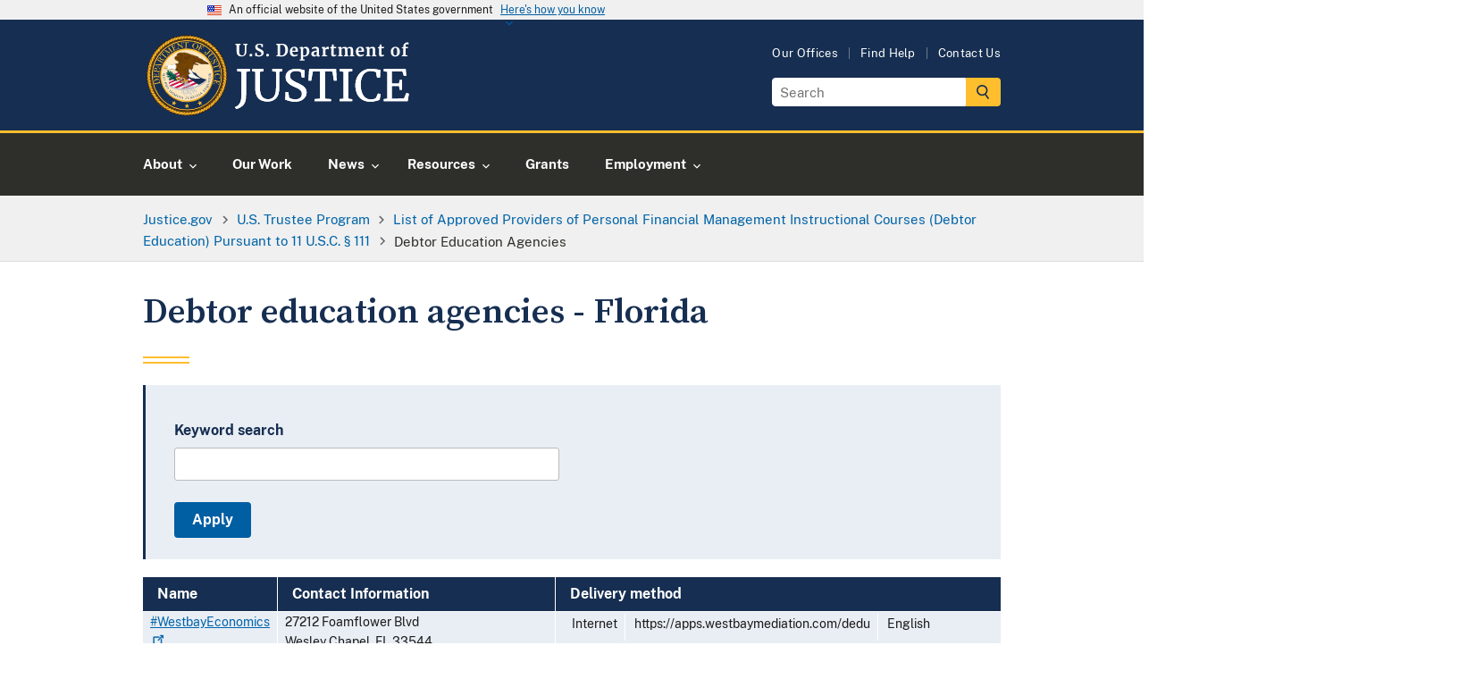

--- FILE ---
content_type: text/html; charset=UTF-8
request_url: https://www.justice.gov/ust/debtor-education-by-state/Florida
body_size: 26053
content:

<!DOCTYPE html>
<html lang="en" dir="ltr" prefix="og: https://ogp.me/ns#">
  <head>
    <meta charset="utf-8" />
<link rel="canonical" href="https://www.justice.gov/ust/debtor-education-by-state/Florida" />
<link rel="image_src" href="https://www.justice.gov/themes/custom/usdoj_uswds/images/metatag-image--default.png" />
<meta property="og:image" content="https://www.justice.gov/themes/custom/usdoj_uswds/images/metatag-image--default.png" />
<meta name="twitter:card" content="summary_large_image" />
<meta name="twitter:image" content="https://www.justice.gov/themes/custom/usdoj_uswds/images/metatag-image--default.png" />
<script>(function() {var sz = document.createElement('script');
      sz.type = 'text/javascript'; sz.async = true;
      sz.src = '//siteimproveanalytics.com/js/siteanalyze_8906.js';
      var s = document.getElementsByTagName('script')[0]; s.parentNode.insertBefore(sz, s);
      })();
</script>
<meta name="Generator" content="Drupal 10 (https://www.drupal.org)" />
<meta name="MobileOptimized" content="width" />
<meta name="HandheldFriendly" content="true" />
<meta name="viewport" content="width=device-width, initial-scale=1.0" />
<link rel="apple-touch-icon-precomposed" href="https://www.justice.gov/themes/custom/usdoj_uswds/images/touch-icons/apple-touch-icon-precomposed-114x114.png" size="114x114" />
<link rel="apple-touch-icon-precomposed" href="https://www.justice.gov/themes/custom/usdoj_uswds/images/touch-icons/apple-touch-icon-precomposed-144x144.png" size="144x144" />
<link rel="apple-touch-icon-precomposed" href="https://www.justice.gov/themes/custom/usdoj_uswds/images/touch-icons/apple-touch-icon-precomposed-72x72.png" size="72x72" />
<link rel="apple-touch-icon-precomposed" href="https://www.justice.gov/themes/custom/usdoj_uswds/images/touch-icons/apple-touch-icon-precomposed.png" />
<link rel="icon" href="/themes/custom/usdoj_uswds/favicon.ico" type="image/vnd.microsoft.icon" />

      <title>Debtor education agencies - Florida | United States Department of Justice</title>

      <!-- Import google fonts -->
      <link rel="preconnect" href="https://fonts.googleapis.com">
      <link rel="preconnect" href="https://fonts.gstatic.com" crossorigin>
      <link href="https://fonts.googleapis.com/css2?family=Source+Serif+Pro:wght@600;700&display=swap" rel="stylesheet">

      <link rel="stylesheet" type="text/css" href="//cdn.jsdelivr.net/npm/slick-carousel@1.8.1/slick/slick.css"/>

      <link rel="stylesheet" media="all" href="/d9/css/css_rWMMvwnnvDvP67hTvCrvaApcBwJzuCEBfox4a9sBRP8.css?delta=0&amp;language=en&amp;theme=usdoj_uswds&amp;include=[base64]" />
<link rel="stylesheet" media="all" href="/d9/css/css_UFGmUIixkB6s3FQx7QRs6MGi2nz5hjbalX3jXf5knrE.css?delta=1&amp;language=en&amp;theme=usdoj_uswds&amp;include=[base64]" />

        <script src="https://dap.digitalgov.gov/Universal-Federated-Analytics-Min.js?agency=DOJ&amp;sp=find&amp;yt=true" id="_fed_an_ua_tag" async></script>

          </head>
        <body class="below-desktop">
                    <a href="#main-content" class="usa-sr-only focusable">
            Skip to main content
          </a>
          <div class="usdoj_overlay position-fixed z-100"></div>
          <div data-sitewide-alert></div>
            <div class="dialog-off-canvas-main-canvas" data-off-canvas-main-canvas>
    
<div class="usa-overlay"></div>

  <header class="usa-header usa-header--extended usa-header--extended-megamenu usdojMobileMenuSlider" id="header" role="banner">

    <section class="usa-banner-wrapper">
      
<div class="usa-banner">
  <div class="usa-accordion">
    <header class="usa-banner__header">
      <div class="usa-banner__inner">
        <div class="grid-col-auto">
          <img class="usa-banner__header-flag" aria-hidden="true" src="/themes/custom/usdoj_uswds/assets/img/us_flag_small.png" alt="">
        </div>
        <div class="grid-col-fill tablet:grid-col-auto" aria-hidden="true">
          <p class="usa-banner__header-text">An official website of the United States government</p>
          <p class="usa-banner__header-action" aria-hidden="true">Here's how you know</p>
        </div>
        <button type="button" class="usa-accordion__button usa-banner__button" aria-expanded="false" aria-controls="gov-banner">
          <span class="usa-banner__button-text">Here's how you know</span>
        </button>
      </div>
    </header>
    <div class="usa-banner__content usa-accordion__content" id="gov-banner" hidden="">
      <div class="grid-row grid-gap-lg">
        <div class="usa-banner__guidance tablet:grid-col-6">
          <img class="usa-banner__icon usa-media-block__img" src="/themes/custom/usdoj_uswds/assets/img/icon-dot-gov.svg" alt="Dot gov">
          <div class="usa-media-block__body">
            <p>
              <strong>Official websites use .gov</strong>
              <br>
              A <strong>.gov</strong> website belongs to an official government organization in the United States.
            </p>
          </div>
        </div>
        <div class="usa-banner__guidance tablet:grid-col-6">
          <img class="usa-banner__icon usa-media-block__img" src="/themes/custom/usdoj_uswds/assets/img/icon-https.svg" alt="Https">
          <div class="usa-media-block__body">
            <p>
              <strong>Secure .gov websites use HTTPS</strong>
              <br>
              A <strong>lock</strong> (   <span class="icon-lock">
    <svg xmlns="http://www.w3.org/2000/svg" width="52" height="64" viewBox="0 0 52 64" class="usa-banner__lock-image" role="img" aria-labelledby="banner-lock-description" focusable="false">
      <title id="banner-lock-title">Lock</title>
      <desc id="banner-lock-description">Locked padlock</desc>
      <path fill="#000000" fill-rule="evenodd" d="M26 0c10.493 0 19 8.507 19 19v9h3a4 4 0 0 1 4 4v28a4 4 0 0 1-4 4H4a4 4 0 0 1-4-4V32a4 4 0 0 1 4-4h3v-9C7 8.507 15.507 0 26 0zm0 8c-5.979 0-10.843 4.77-10.996 10.712L15 19v9h22v-9c0-6.075-4.925-11-11-11z"/>
    </svg>
  </span>
 ) or <strong>https://</strong> means you’ve safely connected to the .gov website. Share sensitive information only on official, secure websites.
            </p>
          </div>
        </div>
      </div>
    </div>
  </div>
</div>

    </section>
            <div>
    
<div id="block-main-navigation-above-header" class="settings-tray-editable block block- block-system block-system-menu-blockmain block-grouped-menu" data-drupal-settingstray="editable">
      <div id="doj-menu" class="usa-prose group-wrapper__content group-wrapper__content__menu">
      


    </div>
  </div>

  </div>

        
            <div class="region region-header usa-navbar display-block">
        <div class="grid-container">
            <div class="usa-logo site-logo float-left" id="logo">
  <em class="usa-logo__text">
      <a class="logo-img" href="/" accesskey="1" title="Home" aria-label="Home">
        <img src="/themes/custom/usdoj_uswds/images/doj-main-header-logo.svg" alt="U.S. Department of Justice seal" />

      </a>
  </em>
</div>


          <div id="header-right-region" class="display-none tablet-lg:display-block float-right">
              <div>
    <nav role="navigation" aria-labelledby="block-utilities-menu" id="block-utilities" class="settings-tray-editable" data-drupal-settingstray="editable">
    
<h2 class="usa-sr-only" id="block-utilities-menu">Utilities</h2>


    
        <ul class="menu menu--utilities nav">
                                      <li class="first">
                                                            <a href="/agencies/chart/grid" class="first" data-drupal-link-system-path="node/1397441/grid">Our Offices</a>
                      </li>
                                      <li>
                                                            <a href="/action-center/find-help-and-information-crime-victims" data-drupal-link-system-path="node/15401">Find Help</a>
                      </li>
                                      <li class="last">
                                                            <a href="https://www.justice.gov/contact-us" class="last">Contact Us</a>
                      </li>
              </ul>
  

</nav>
    <div id="block-searchgov-search-block" class="settings-tray-editable block block- block-usdoj-search-block bg-full-width bg-none" data-drupal-settingstray="editable">
    
        
          <section aria-label="Small search component">
      <form class="usa-search usa-search--small" role="search" accept-charset="UTF-8" action="https://search.justice.gov/search" id="search_form" method="get">
      <label class="usa-sr-only" for="search-field-en-small-desktop">Search</label>
      <div style="margin:0;padding:0;display:inline">
          <input name="utf8" type="hidden" value="&#x2713;" />
      </div>
      <input id="affiliate" name="affiliate" type="hidden" value="justice" />
      <input class="usa-input" autocomplete="off" class="usagov-search-autocomplete" id="search-field-en-small-desktop" name="query" type="search" placeholder="Search" />
      <button class="usa-button" type="submit">
        <img src="/themes/custom/usdoj_uswds/images/doj-icon-header-search.svg" class="usa-search__submit-icon width-3" alt="Search" />
      </button>
      </form>
      </section>
      </div>

  </div>

          </div>
        </div>
      </div>

      <input type="checkbox" class="display-none" id="mobile-btn"/>
      <label class="hamburger position-relative tablet-lg:position-static tablet-lg:display-block margin-right-2 tablet-lg:margin-x-auto" for="mobile-btn">
        
        <span class="menu-label">
          <span class="menu-label--icons">
            <span class="menu-label--icons__open display-inline-block"><img src="/themes/custom/usdoj_uswds/images/doj-icon-hamburger-menu.svg" alt="open menu icon"></span>
            <span class="menu-label--icons__close display-none"><img src="/themes/custom/usdoj_uswds/images/doj-icon-hamburger-close.svg" alt="close menu icon"></span>
          </span>
          <span class="menu-label--text menu-label--text__open display-inline-block">Menu</span>
          <span class="menu-label--text menu-label--text__close display-none">Close</span>
        </span>
        <nav class="usa-nav position-absolute tablet-lg:position-static padding-0" role="navigation">
                    <div class="usa-nav__inner">
            
            
            
                              

      
    
                
                                                                                                                                    
                    <ul class="usa-nav__primary usa-accordion  margin-0 menu_level__0">

        
        
            
                                        
                            <li class="usa-nav__primary-item">
            
                            <button class="usa-accordion__button usa-nav__link "
                    aria-expanded="false"
                    aria-controls="basic-nav-section-_-1">
                    <span>About</span>
                </button>
            
                                                        
    
                
                                                                                                                
                    <div id="basic-nav-section-_-1" class="usa-nav__submenu menu_level__1" hidden="">
            <div class="grid-row grid-gap-4">
            <div class="tablet-lg:grid-col-fill non_imaged_links__container">
                          <div class="tablet-lg:grid-col-fill individual_menu_level__1">
                <div class="usa-nav__submenu-item no_menu_link_imaged">
                  <a  title="About" href="/about">
                    <span class="no_menu_link_imaged__title">About</span>
                  </a>
                </div>
              </div>
                                        </div>

        
        
            
                                        
                            <div class="tablet-lg:grid-col-fill individual_menu_level__1">

            
            
                                                                        <div class="usa-nav__submenu-item no_menu_link_imaged">
                
                                <a href="/ag"  >
                                            <span class="no_menu_link_imaged__title">The Attorney General</span>
                                    </a>
                                    </div>
                            
                            </div>
            
        
            
                                        
                            <div class="tablet-lg:grid-col-fill individual_menu_level__1">

            
            
                                                                        <div class="usa-nav__submenu-item no_menu_link_imaged">
                
                                <a href="/agencies/chart/map"  >
                                            <span class="no_menu_link_imaged__title">Organizational Chart</span>
                                    </a>
                                    </div>
                            
                            </div>
            
        
            
                                        
                            <div class="tablet-lg:grid-col-fill individual_menu_level__1">

            
            
                                                                        <div class="usa-nav__submenu-item no_menu_link_imaged">
                
                                <a href="/doj/budget-and-performance"  >
                                            <span class="no_menu_link_imaged__title">Budget &amp; Performance</span>
                                    </a>
                                    </div>
                            
                            </div>
            
        
            
                                        
                            <div class="tablet-lg:grid-col-fill individual_menu_level__1">

            
            
                                                                        <div class="usa-nav__submenu-item no_menu_link_imaged">
                
                                <a href="https://www.justice.gov/history"  >
                                            <span class="no_menu_link_imaged__title">History</span>
                                    </a>
                                    </div>
                            
                            </div>
            
        
            
                                        
                            <div class="tablet-lg:grid-col-fill individual_menu_level__1">

            
            
                                                                        <div class="usa-nav__submenu-item no_menu_link_imaged">
                
                                <a href="/opcl"  >
                                            <span class="no_menu_link_imaged__title">Privacy Program</span>
                                    </a>
                                    </div>
                            
                            </div>
            
        
                    </div>
            </div>
        
    

            
                            </li>
            
        
            
                                        
                            <li class="usa-nav__primary-item">
            
            
                                                    
                                <a href="https://www.justice.gov/our-work"  class="usa-nav__link" >
                                            <span class="no_menu_link_imaged__title">Our Work</span>
                                    </a>
                            
                            </li>
            
        
            
                                        
                            <li class="usa-nav__primary-item">
            
                            <button class="usa-accordion__button usa-nav__link "
                    aria-expanded="false"
                    aria-controls="basic-nav-section-_-3">
                    <span>News</span>
                </button>
            
                                                        
    
                
                                                                                                                                    
                    <div id="basic-nav-section-_-3" class="usa-nav__submenu menu_level__1" hidden="">
            <div class="grid-row grid-gap-4">
            <div class="tablet-lg:grid-col-fill non_imaged_links__container">
                          <div class="tablet-lg:grid-col-fill individual_menu_level__1">
                <div class="usa-nav__submenu-item no_menu_link_imaged">
                  <a  title="News" href="/news">
                    <span class="no_menu_link_imaged__title">News</span>
                  </a>
                </div>
              </div>
                                        </div>

        
        
            
                                        
                            <div class="tablet-lg:grid-col-fill individual_menu_level__1">

            
            
                                                                        <div class="usa-nav__submenu-item no_menu_link_imaged">
                
                                <a href="/news/press-releases"  >
                                            <span class="no_menu_link_imaged__title">Press Releases</span>
                                    </a>
                                    </div>
                            
                            </div>
            
        
            
                                        
                            <div class="tablet-lg:grid-col-fill individual_menu_level__1">

            
            
                                                                        <div class="usa-nav__submenu-item no_menu_link_imaged">
                
                                <a href="/news/speeches"  >
                                            <span class="no_menu_link_imaged__title">Speeches</span>
                                    </a>
                                    </div>
                            
                            </div>
            
        
            
                                        
                            <div class="tablet-lg:grid-col-fill individual_menu_level__1">

            
            
                                                                        <div class="usa-nav__submenu-item no_menu_link_imaged">
                
                                <a href="/news/videos"  >
                                            <span class="no_menu_link_imaged__title">Videos</span>
                                    </a>
                                    </div>
                            
                            </div>
            
        
            
                                        
                            <div class="tablet-lg:grid-col-fill individual_menu_level__1">

            
            
                                                                        <div class="usa-nav__submenu-item no_menu_link_imaged">
                
                                <a href="/news/photo-galleries"  >
                                            <span class="no_menu_link_imaged__title">Photo Galleries</span>
                                    </a>
                                    </div>
                            
                            </div>
            
        
            
                                        
                            <div class="tablet-lg:grid-col-fill individual_menu_level__1">

            
            
                                                                        <div class="usa-nav__submenu-item no_menu_link_imaged">
                
                                <a href="/news/blogs"  >
                                            <span class="no_menu_link_imaged__title">Blogs</span>
                                    </a>
                                    </div>
                            
                            </div>
            
        
            
                                        
                            <div class="tablet-lg:grid-col-fill individual_menu_level__1">

            
            
                                                                        <div class="usa-nav__submenu-item no_menu_link_imaged">
                
                                <a href="/news/podcasts"  >
                                            <span class="no_menu_link_imaged__title">Podcasts</span>
                                    </a>
                                    </div>
                            
                            </div>
            
        
                    </div>
            </div>
        
    

            
                            </li>
            
        
            
                                        
                            <li class="usa-nav__primary-item">
            
                            <button class="usa-accordion__button usa-nav__link "
                    aria-expanded="false"
                    aria-controls="basic-nav-section-_-4">
                    <span>Resources</span>
                </button>
            
                                                        
    
                
                                                                                                                                    
                    <div id="basic-nav-section-_-4" class="usa-nav__submenu menu_level__1" hidden="">
            <div class="grid-row grid-gap-4">
            <div class="tablet-lg:grid-col-fill non_imaged_links__container">
                          <div class="tablet-lg:grid-col-fill individual_menu_level__1">
                <div class="usa-nav__submenu-item no_menu_link_imaged">
                  <a  title="Guidance &amp; Resources" href="/resources">
                    <span class="no_menu_link_imaged__title">Resources</span>
                  </a>
                </div>
              </div>
                                        </div>

        
        
            
                                        
                            <div class="tablet-lg:grid-col-fill individual_menu_level__1">

            
            
                                                                        <div class="usa-nav__submenu-item no_menu_link_imaged">
                
                                <a href="https://www.justice.gov/guidance"  >
                                            <span class="no_menu_link_imaged__title">Guidance Documents</span>
                                    </a>
                                    </div>
                            
                            </div>
            
        
            
                                        
                            <div class="tablet-lg:grid-col-fill individual_menu_level__1">

            
            
                                                                        <div class="usa-nav__submenu-item no_menu_link_imaged">
                
                                <a href="https://www.justice.gov/forms"  >
                                            <span class="no_menu_link_imaged__title">Forms</span>
                                    </a>
                                    </div>
                            
                            </div>
            
        
            
                                        
                            <div class="tablet-lg:grid-col-fill individual_menu_level__1">

            
            
                                                                        <div class="usa-nav__submenu-item no_menu_link_imaged">
                
                                <a href="https://www.justice.gov/publications"  >
                                            <span class="no_menu_link_imaged__title">Publications</span>
                                    </a>
                                    </div>
                            
                            </div>
            
        
            
                                        
                            <div class="tablet-lg:grid-col-fill individual_menu_level__1">

            
            
                                                                        <div class="usa-nav__submenu-item no_menu_link_imaged">
                
                                <a href="/information-victims-large-cases"  >
                                            <span class="no_menu_link_imaged__title">Information for Victims in Large Cases</span>
                                    </a>
                                    </div>
                            
                            </div>
            
        
            
                                        
                            <div class="tablet-lg:grid-col-fill individual_menu_level__1">

            
            
                                                                        <div class="usa-nav__submenu-item no_menu_link_imaged">
                
                                <a href="https://www.justice.gov/jm/justice-manual"  >
                                            <span class="no_menu_link_imaged__title">Justice Manual</span>
                                    </a>
                                    </div>
                            
                            </div>
            
        
            
                                        
                            <div class="tablet-lg:grid-col-fill individual_menu_level__1">

            
            
                                                                        <div class="usa-nav__submenu-item no_menu_link_imaged">
                
                                <a href="/business"  >
                                            <span class="no_menu_link_imaged__title">Business and Contracts</span>
                                    </a>
                                    </div>
                            
                            </div>
            
        
                    </div>
            </div>
        
    

            
                            </li>
            
        
            
                                        
                            <li class="usa-nav__primary-item">
            
            
                                                    
                                <a href="https://www.justice.gov/grants"  class="usa-nav__link" >
                                            <span class="no_menu_link_imaged__title">Grants</span>
                                    </a>
                            
                            </li>
            
        
            
                                        
                            <li class="usa-nav__primary-item">
            
                            <button class="usa-accordion__button usa-nav__link "
                    aria-expanded="false"
                    aria-controls="basic-nav-section-_-6">
                    <span>Employment</span>
                </button>
            
                                                        
    
                
                                                                                            
                    <div id="basic-nav-section-_-6" class="usa-nav__submenu menu_level__1" hidden="">
            <div class="grid-row grid-gap-4">
            <div class="tablet-lg:grid-col-fill non_imaged_links__container">
                          <div class="tablet-lg:grid-col-fill individual_menu_level__1">
                <div class="usa-nav__submenu-item no_menu_link_imaged">
                  <a  href="https://www.justice.gov/careers">
                    <span class="no_menu_link_imaged__title">Employment</span>
                  </a>
                </div>
              </div>
                                        </div>

        
        
            
                                        
                            <div class="tablet-lg:grid-col-fill individual_menu_level__1">

            
            
                                                                        <div class="usa-nav__submenu-item no_menu_link_imaged">
                
                                <a href="https://www.justice.gov/careers/why-justice"  >
                                            <span class="no_menu_link_imaged__title">Why Justice ?</span>
                                    </a>
                                    </div>
                            
                            </div>
            
        
            
                                        
                            <div class="tablet-lg:grid-col-fill individual_menu_level__1">

            
            
                                                                        <div class="usa-nav__submenu-item no_menu_link_imaged">
                
                                <a href="https://www.justice.gov/careers/benefits"  >
                                            <span class="no_menu_link_imaged__title">Benefits</span>
                                    </a>
                                    </div>
                            
                            </div>
            
        
            
                                        
                            <div class="tablet-lg:grid-col-fill individual_menu_level__1">

            
            
                                                                        <div class="usa-nav__submenu-item no_menu_link_imaged">
                
                                <a href="https://www.justice.gov/careers/search-jobs"  >
                                            <span class="no_menu_link_imaged__title">DOJ Vacancies</span>
                                    </a>
                                    </div>
                            
                            </div>
            
        
            
                                        
                            <div class="tablet-lg:grid-col-fill individual_menu_level__1">

            
            
                                                                        <div class="usa-nav__submenu-item no_menu_link_imaged">
                
                                <a href="/legal-careers"  >
                                            <span class="no_menu_link_imaged__title">Legal Careers at DOJ</span>
                                    </a>
                                    </div>
                            
                            </div>
            
        
                    </div>
            </div>
        
    

            
                            </li>
            
        
                    </ul>
        
    



<div class="mobile-utils mobile-utils_lvl1">
  <div class="mobile-utils__inner tablet-lg:display-none">
    <div class="menu--utilities">
      
        <ul class="menu menu--utilities nav">
                                      <li class="first">
                                                            <a href="/agencies/chart/grid" class="first" data-drupal-link-system-path="node/1397441/grid">Our Offices</a>
                      </li>
                                      <li>
                                                            <a href="/action-center/find-help-and-information-crime-victims" data-drupal-link-system-path="node/15401">Find Help</a>
                      </li>
                                      <li class="last">
                                                            <a href="https://www.justice.gov/contact-us" class="last">Contact Us</a>
                      </li>
              </ul>
  

    </div>
  </div>
</div>




              
              
              
                      </div>
                  </nav>
      </label>

      <!-- mobile search -->
      <div class="mobileSearch">
        <div class="tablet-lg:display-none">
          <section aria-label="Small search component">
          <div>
        <div id="block-usdoj-uswds-dojsearchblockmobile" class="settings-tray-editable block block- block-usdoj-search block-usdoj-search-block-mobile bg-full-width bg-none" data-drupal-settingstray="editable">
    
        
          
      <div class="tablet-lg:display-none">
        <section aria-label="Small search component">
          <form class="usa-search usa-search--mobile" role="search" accept-charset="UTF-8" action="https://search.justice.gov/search" method="get" data-once="form-updated" data-drupal-form-fields="affiliate-mobile,search-field-en-small">
            <div class="width-full padding-2">
              <label class="usa-sr-only" for="search-field-en-small">Search</label>
              <input id="affiliate-mobile" name="affiliate" type="hidden" value="justice">
              <input class="usa-input" id="search-field-en-small" type="search" name="query" placeholder="Search">
              <button class="usa-button" type="submit">
                <img src="/themes/custom/usdoj_uswds/images/doj-icon-header-search.svg" alt="Search">
              </button>
            </div>
          </form>
        </section>
      </div>
      </div>

  </div>

          </section>
        </div>
      </div>

      
  </header>


  <main class="main-content usa-layout-docs usa-section position-relative " role="main">
    <div class="usdoj_overlay below-header"></div>

    <a id="main-content" tabindex="-1"></a>
    <div class="grid-container">

                        <div class="breadcrumb-wrapper display-none tablet-lg:display-block">
            <div class="grid-row">
                <div>
        <div id="block-breadcrumbs" class="settings-tray-editable block block- block-system block-system-breadcrumb-block bg-full-width" data-drupal-settingstray="editable">
    
        
              <nav class="usa-breadcrumb" role="navigation" aria-labelledby="system-breadcrumb">
        <h2 id="system-breadcrumb" class="usa-sr-only">Breadcrumb</h2>
        <ol class="usa-breadcrumb__list">
                            <li class="usa-breadcrumb__list-item">
                                            <a href="/" class="usa-breadcrumb__link"><span>Justice.gov</span></a>
                                    </li>
                            <li class="usa-breadcrumb__list-item">
                                            <a href="https://www.justice.gov/ust" class="usa-breadcrumb__link"><span>U.S. Trustee Program</span></a>
                                    </li>
                            <li class="usa-breadcrumb__list-item">
                                            <a href="https://www.justice.gov/ust/list-approved-providers-personal-financial-management-instructional-courses-debtor-education" class="usa-breadcrumb__link"><span>List of Approved Providers of Personal Financial Management Instructional Courses (Debtor Education) Pursuant to 11 U.S.C. § 111</span></a>
                                    </li>
                            <li class="usa-breadcrumb__list-item">
                                            <span>Debtor Education Agencies</span>
                                    </li>
                    </ol>
    </nav>

      </div>

  </div>

            </div>
          </div>
        
                  <div class="">
            
          </div>
        
                      
      <div class="grid-row grid-gap a11y-natural-flow">
        
                <div
          class="usa-layout-docs__main tablet-lg:grid-col-fill">
              <div data-drupal-messages-fallback class="hidden"></div><div class="views-element-container">
<div class="js-view-dom-id-13668cdc471237c95968ee017dfafae8e9867c532d6c40c1322d049e1f42c27b us-trustee-imports current-display-debt_edu_page_by_state">
  
  
  

  <form class="views-exposed-form bef-exposed-form usa-form" data-drupal-selector="views-exposed-form-us-trustee-imports-debt-edu-page-by-state" action="/ust/debtor-education-by-state/Florida" method="get" id="views-exposed-form-us-trustee-imports-debt-edu-page-by-state" accept-charset="UTF-8">
  

<h1 class="views-title copy-source display-none tablet-lg:display-block">Debtor education agencies - Florida</h1>

<div class="grid-container filters facets_on_page">
  <div class="grid-row grid-gap">
    <div class="grid-col-12 tablet-lg:grid-col-6">
                      <div class="keyword-search">
          <div class="form-item js-form-item form-type-textfield js-form-type-textfield form-item-search-api-fulltext js-form-item-search-api-fulltext">
      <label for="edit-search-api-fulltext" class="usa-label control-label">Keyword search</label>
          

  <input data-drupal-selector="edit-search-api-fulltext" type="text" id="edit-search-api-fulltext" name="search_api_fulltext" value="" size="30" maxlength="128" class="form-text usa-input" />





        
  
  </div>

        </div>
          </div>
    <div class="grid-col-12 tablet-lg:grid-col-6">
    </div>
  </div>
  <div class="grid-row grid-gap">
    <div class="grid-col-12">
              
              
              
              <div data-drupal-selector="edit-actions" class="form-actions js-form-wrapper form-wrapper" id="edit-actions">

  <input data-drupal-selector="edit-submit-us-trustee-imports" type="submit" id="edit-submit-us-trustee-imports" value="Apply" class="button js-form-submit form-submit usa-button" />




</div>

          </div>
  </div>
</div>

</form>

  

  
  <div class="rows-wrapper">
      <div class="usa-table-wrapper" tabindex="0">
  <table class="cols-3 usa-table">
              <thead>
        <tr>
                                                            <th id="view-title-table-column" class="views-field views-field-title" scope="col">Name</th>
                                                            <th id="view-field-location-table-column" class="views-field views-field-field-location" scope="col">Contact Information</th>
                                                            <th id="view-field-body-table-column" class="views-field views-field-field-body" scope="col">Delivery method</th>
                  </tr>
      </thead>
        <tbody>
              <tr>
                                                                                                        <td headers="view-title-table-column" class="views-field views-field-title"><a href="https://apps.westbaymediation.com/dedu">#WestbayEconomics</a>            </td>
                                                                                                        <td headers="view-field-location-table-column" class="views-field views-field-field-location"><p class="address" translate="no"><span class="address-line1">27212 Foamflower Blvd</span><br>
<span class="locality">Wesley Chapel</span>, <span class="administrative-area">FL</span> <span class="postal-code">33544</span><br>
<span class="country">United States</span></p>
813-966-4503
<a href="https://apps.westbaymediation.com/dedu"><br>https://apps.westbaymediation.com/dedu</a>            </td>
                                                                                                        <td headers="view-field-body-table-column" class="views-field views-field-field-body"><table><tr><td>Internet</td><td>https://apps.westbaymediation.com/dedu</td><td>English</td></tr></table>            </td>
                  </tr>
              <tr>
                                                                                                        <td headers="view-title-table-column" class="views-field views-field-title"><a href="https://www.BankruptcyDebtorEducation.com">$$ Bankruptcy Debtor Education</a>            </td>
                                                                                                        <td headers="view-field-location-table-column" class="views-field views-field-field-location"><p class="address" translate="no"><span class="address-line1">21605 N. 39th Terrace</span><br>
<span class="locality">Phoenix</span>, <span class="administrative-area">AZ</span> <span class="postal-code">85050</span><br>
<span class="country">United States</span></p>
866-969-2533
<a href="https://www.BankruptcyDebtorEducation.com"><br>https://www.BankruptcyDebtorEducation.com</a>            </td>
                                                                                                        <td headers="view-field-body-table-column" class="views-field views-field-field-body"><table><tr><td>Internet</td><td>www.BankruptcyDebtorEducation.com</td><td>English, Spanish</td></tr></table>            </td>
                  </tr>
              <tr>
                                                                                                        <td headers="view-title-table-column" class="views-field views-field-title"><a href="https://www.myonlinebankruptcyclass.com">$$$$$$0$ BK Class, Inc.</a>            </td>
                                                                                                        <td headers="view-field-location-table-column" class="views-field views-field-field-location"><p class="address" translate="no"><span class="address-line1">2711 E. Melrose Street</span><br>
<span class="locality">Gilbert</span>, <span class="administrative-area">AZ</span> <span class="postal-code">85297</span><br>
<span class="country">United States</span></p>
877-376-7122
<a href="https://www.myonlinebankruptcyclass.com"><br>https://www.myonlinebankruptcyclass.com</a>            </td>
                                                                                                        <td headers="view-field-body-table-column" class="views-field views-field-field-body"><table><tr><td>Internet</td><td>www.myonlinebankruptcyclass.com</td><td>English</td></tr></table>            </td>
                  </tr>
              <tr>
                                                                                                        <td headers="view-title-table-column" class="views-field views-field-title"><a href="https://www.simpleclass.net">$$$$$Simple Class, Inc.</a>            </td>
                                                                                                        <td headers="view-field-location-table-column" class="views-field views-field-field-location"><p class="address" translate="no"><span class="address-line1">304 S. Jones Boulevard</span><br>
<span class="address-line2">Suite 1027</span><br>
<span class="locality">Las Vegas</span>, <span class="administrative-area">NV</span> <span class="postal-code">89107</span><br>
<span class="country">United States</span></p>
866-742-6259
<a href="https://www.simpleclass.net"><br>https://www.simpleclass.net</a>            </td>
                                                                                                        <td headers="view-field-body-table-column" class="views-field views-field-field-body"><table><tr><td>Internet</td><td>www.simpleclass.net</td><td>English</td></tr></table>            </td>
                  </tr>
              <tr>
                                                                                                        <td headers="view-title-table-column" class="views-field views-field-title"><a href="https://www.10debtoreducation.com">$10 Debtor Education, LLC</a>            </td>
                                                                                                        <td headers="view-field-location-table-column" class="views-field views-field-field-location"><p class="address" translate="no"><span class="address-line1">21001 N. Tatum Blvd.</span><br>
<span class="address-line2">Suite 1630-128</span><br>
<span class="locality">Phoenix</span>, <span class="administrative-area">AZ</span> <span class="postal-code">85050</span><br>
<span class="country">United States</span></p>
877-601-4141
<a href="https://www.10debtoreducation.com"><br>https://www.10debtoreducation.com</a>            </td>
                                                                                                        <td headers="view-field-body-table-column" class="views-field views-field-field-body"><table><tr><td>Internet</td><td>www.10debtoreducation.com</td><td>English</td></tr></table>            </td>
                  </tr>
              <tr>
                                                                                                        <td headers="view-title-table-column" class="views-field views-field-title"><a href="https://www.debtoredu.com">001 Debtoredu LLC</a>            </td>
                                                                                                        <td headers="view-field-location-table-column" class="views-field views-field-field-location"><p class="address" translate="no"><span class="address-line1">378 Summit Avenue</span><br>
<span class="locality">Jersey City</span>, <span class="administrative-area">NJ</span> <span class="postal-code">07306</span><br>
<span class="country">United States</span></p>
800-610-3920
<a href="https://www.debtoredu.com"><br>https://www.debtoredu.com</a>            </td>
                                                                                                        <td headers="view-field-body-table-column" class="views-field views-field-field-body"><table><tr><td>Internet</td><td>www.debtoredu.com</td><td>English, Spanish</td></tr></table>            </td>
                  </tr>
              <tr>
                                                                                                        <td headers="view-title-table-column" class="views-field views-field-title"><a href="https://www.1dollarwiser.com">1$ Wiser Consumer Education, Inc.</a>            </td>
                                                                                                        <td headers="view-field-location-table-column" class="views-field views-field-field-location"><p class="address" translate="no"><span class="address-line1">1400 Preston Road Suite 499</span><br>
<span class="locality">Plano</span>, <span class="administrative-area">TX</span> <span class="postal-code">75093</span><br>
<span class="country">United States</span></p>
877-274-9479
<a href="https://www.1dollarwiser.com"><br>https://www.1dollarwiser.com</a>            </td>
                                                                                                        <td headers="view-field-body-table-column" class="views-field views-field-field-body"><table><tr><td>Internet</td><td>www.1dollarwiser.com</td><td>English, Spanish</td></tr><tr><td>Telephone</td><td>(877) 274-9479</td><td>English, Spanish</td></tr></table>            </td>
                  </tr>
              <tr>
                                                                                                        <td headers="view-title-table-column" class="views-field views-field-title"><a href="https://1stopbk.com">1stopbk.com Inc.</a>            </td>
                                                                                                        <td headers="view-field-location-table-column" class="views-field views-field-field-location"><p class="address" translate="no"><span class="address-line1">362 Sweetbriar Lane</span><br>
<span class="locality">Lakeland</span>, <span class="administrative-area">FL</span> <span class="postal-code">33813</span><br>
<span class="country">United States</span></p>
888-988-3410
<a href="https://1stopbk.com"><br>https://1stopbk.com</a>            </td>
                                                                                                        <td headers="view-field-body-table-column" class="views-field views-field-field-body"><table><tr><td>Internet</td><td>www.1stopbk.com</td><td>English</td></tr></table>            </td>
                  </tr>
              <tr>
                                                                                                        <td headers="view-title-table-column" class="views-field views-field-title"><a href="https://www.a247class.com">247 Bankruptcy Class, Inc.</a>            </td>
                                                                                                        <td headers="view-field-location-table-column" class="views-field views-field-field-location"><p class="address" translate="no"><span class="address-line1">6303 Blue Lagoon Dr, Ste 400</span><br>
<span class="locality">Miami</span>, <span class="administrative-area">FL</span> <span class="postal-code">33126</span><br>
<span class="country">United States</span></p>
(866)412-7247
<a href="https://www.a247class.com"><br>https://www.a247class.com</a>            </td>
                                                                                                        <td headers="view-field-body-table-column" class="views-field views-field-field-body"><table><tr><td>Internet</td><td>www.a247class.com</td><td>English, Spanish</td></tr><tr><td>Telephone</td><td>866-412-7247</td><td>English, Spanish</td></tr></table>            </td>
                  </tr>
              <tr>
                                                                                                        <td headers="view-title-table-column" class="views-field views-field-title"><a href="https://adebtcoach.org">A Debt Coach Credit Counseling Service, Inc.</a>            </td>
                                                                                                        <td headers="view-field-location-table-column" class="views-field views-field-field-location"><p class="address" translate="no"><span class="address-line1">71 Cavalier Blvd.</span><br>
<span class="address-line2">Suite 224</span><br>
<span class="locality">Florence</span>, <span class="administrative-area">KY</span> <span class="postal-code">41042</span><br>
<span class="country">United States</span></p>
888-767-9155
<a href="https://adebtcoach.org"><br>https://adebtcoach.org</a>            </td>
                                                                                                        <td headers="view-field-body-table-column" class="views-field views-field-field-body"><table><tr><td>Internet</td><td>adebtcoach.org</td><td>English, Spanish</td></tr><tr><td>Telephone</td><td>888-767-9155</td><td>English</td></tr></table>            </td>
                  </tr>
              <tr>
                                                                                                        <td headers="view-title-table-column" class="views-field views-field-title"><a href="https://www.bestbkclass.com">A Plus Class</a>            </td>
                                                                                                        <td headers="view-field-location-table-column" class="views-field views-field-field-location"><p class="address" translate="no"><span class="address-line1">1555 Woodlake Drive</span><br>
<span class="locality">Waxahachie</span>, <span class="administrative-area">TX</span> <span class="postal-code">75165</span><br>
<span class="country">United States</span></p>
888-533-3423
<a href="https://www.bestbkclass.com"><br>https://www.bestbkclass.com</a>            </td>
                                                                                                        <td headers="view-field-body-table-column" class="views-field views-field-field-body"><table><tr><td>Internet</td><td>www.bestbkclass.com</td><td>English</td></tr><tr><td>Telephone</td><td>8885333423</td><td>English</td></tr></table>            </td>
                  </tr>
              <tr>
                                                                                                        <td headers="view-title-table-column" class="views-field views-field-title"><a href="https://www.accesscounselinginc.org">Access Counseling, Inc.</a>            </td>
                                                                                                        <td headers="view-field-location-table-column" class="views-field views-field-field-location"><p class="address" translate="no"><span class="address-line1">633 W. 5th Street</span><br>
<span class="address-line2">Suite 26001</span><br>
<span class="locality">Los Angeles </span>, <span class="administrative-area">CA</span> <span class="postal-code">90071</span><br>
<span class="country">United States</span></p>
800-205-9297
<a href="https://www.accesscounselinginc.org"><br>https://www.accesscounselinginc.org</a>            </td>
                                                                                                        <td headers="view-field-body-table-column" class="views-field views-field-field-body"><table><tr><td>Internet</td><td>www.accesscounseling.com</td><td>English, Spanish</td></tr><tr><td>Telephone</td><td>800-205-9297</td><td>English, Spanish</td></tr></table>            </td>
                  </tr>
              <tr>
                                                                                                        <td headers="view-title-table-column" class="views-field views-field-title"><a href="https://www.advantageccs.org">Advantage Credit Counseling Service, Inc.</a>            </td>
                                                                                                        <td headers="view-field-location-table-column" class="views-field views-field-field-location"><p class="address" translate="no"><span class="address-line1">2403 Sidney Street, Suite 250</span><br>
<span class="locality">Pittsburgh</span>, <span class="administrative-area">PA</span> <span class="postal-code">15203</span><br>
<span class="country">United States</span></p>
888-511-2227
<a href="https://www.advantageccs.org"><br>https://www.advantageccs.org</a>            </td>
                                                                                                        <td headers="view-field-body-table-column" class="views-field views-field-field-body"><table><tr><td>Internet</td><td>www.advantageccs.org</td><td>English, Spanish</td></tr><tr><td>Telephone</td><td>888-511-2227</td><td>English</td></tr></table>            </td>
                  </tr>
              <tr>
                                                                                                        <td headers="view-title-table-column" class="views-field views-field-title"><a href="https://www.allencredit.com">Allen Credit and Debt Counseling Agency</a>            </td>
                                                                                                        <td headers="view-field-location-table-column" class="views-field views-field-field-location"><p class="address" translate="no"><span class="address-line1">800 Dakota Ave. North</span><br>
<span class="locality">Huron</span>, <span class="administrative-area">SD</span> <span class="postal-code">57350</span><br>
<span class="country">United States</span></p>
888-415-8173
<a href="https://www.allencredit.com"><br>https://www.allencredit.com</a>            </td>
                                                                                                        <td headers="view-field-body-table-column" class="views-field views-field-field-body"><table><tr><td>Internet</td><td>www.allencredit.com;www.acdcas.com</td><td>English</td></tr><tr><td>Telephone</td><td>888-415-8173</td><td>English, Spanish</td></tr></table>            </td>
                  </tr>
              <tr>
                                                                                                        <td headers="view-title-table-column" class="views-field views-field-title"><a href="https://www.ConsumerCredit.org">American Consumer Credit Counseling, Inc.</a>            </td>
                                                                                                        <td headers="view-field-location-table-column" class="views-field views-field-field-location"><p class="address" translate="no"><span class="address-line1">130 Rumford Avenue</span><br>
<span class="address-line2">Suite 202</span><br>
<span class="locality">Auburndale</span>, <span class="administrative-area">MA</span> <span class="postal-code">02466</span><br>
<span class="country">United States</span></p>
866-826-6924 
<a href="https://www.ConsumerCredit.org"><br>https://www.ConsumerCredit.org</a>            </td>
                                                                                                        <td headers="view-field-body-table-column" class="views-field views-field-field-body"><table><tr><td>Internet</td><td>www.consumercredit.org</td><td>English, Spanish</td></tr></table>            </td>
                  </tr>
              <tr>
                                                                                                        <td headers="view-title-table-column" class="views-field views-field-title"><a href="https://www.myfinancialgoals.org">American Financial Solutions of North Seattle Community College Foundation</a>            </td>
                                                                                                        <td headers="view-field-location-table-column" class="views-field views-field-field-location"><p class="address" translate="no"><span class="address-line1">600 University Street</span><br>
<span class="address-line2">Suite 2409</span><br>
<span class="locality">Seattle</span>, <span class="administrative-area">WA</span> <span class="postal-code">98101</span><br>
<span class="country">United States</span></p>
800-894-7240
<a href="https://www.myfinancialgoals.org"><br>https://www.myfinancialgoals.org</a>            </td>
                                                                                                        <td headers="view-field-body-table-column" class="views-field views-field-field-body"><table><tr><td>Internet</td><td>www.myfinancialgoals.org</td><td>English</td></tr></table>            </td>
                  </tr>
              <tr>
                                                                                                        <td headers="view-title-table-column" class="views-field views-field-title"><a href="https://www.yourbankruptcypartner.com">Arbor Investments LTD.</a>            </td>
                                                                                                        <td headers="view-field-location-table-column" class="views-field views-field-field-location"><p class="address" translate="no"><span class="address-line1">1850 South 72nd Street</span><br>
<span class="locality">Omaha</span>, <span class="administrative-area">NE</span> <span class="postal-code">68124</span><br>
<span class="country">United States</span></p>
402-393-0119
<a href="https://www.yourbankruptcypartner.com"><br>https://www.yourbankruptcypartner.com</a>            </td>
                                                                                                        <td headers="view-field-body-table-column" class="views-field views-field-field-body"><table><tr><td>Internet</td><td>www.yourbankruptcypartner.com</td><td>English, Korean, Spanish, Thai</td></tr><tr><td>Telephone</td><td>800-625-7725</td><td>English, Korean, Spanish, Thai</td></tr></table>            </td>
                  </tr>
              <tr>
                                                                                                        <td headers="view-title-table-column" class="views-field views-field-title"><a href="https://www.beadviser.com">BE Adviser, LLC</a>            </td>
                                                                                                        <td headers="view-field-location-table-column" class="views-field views-field-field-location"><p class="address" translate="no"><span class="address-line1">PO Box 383</span><br>
<span class="locality">Bay City</span>, <span class="administrative-area">MI</span> <span class="postal-code">48707-0383</span><br>
<span class="country">United States</span></p>
1-855-976-1700
<a href="https://www.beadviser.com"><br>https://www.beadviser.com</a>            </td>
                                                                                                        <td headers="view-field-body-table-column" class="views-field views-field-field-body"><table><tr><td>Internet</td><td>www.beadviser.com</td><td>English, Spanish</td></tr></table>            </td>
                  </tr>
              <tr>
                                                                                                        <td headers="view-title-table-column" class="views-field views-field-title"><a href="https://bkclass.com">BK Class Inc.</a>            </td>
                                                                                                        <td headers="view-field-location-table-column" class="views-field views-field-field-location"><p class="address" translate="no"><span class="address-line1">100 E. Pine St, Ste 101</span><br>
<span class="locality">Orlando</span>, <span class="administrative-area">FL</span> <span class="postal-code">32801</span><br>
<span class="country">United States</span></p>
877-460-7337
<a href="https://bkclass.com"><br>https://bkclass.com</a>            </td>
                                                                                                        <td headers="view-field-body-table-column" class="views-field views-field-field-body"><table><tr><td>Internet</td><td>www.financialedservices.org</td><td>English, Spanish</td></tr></table>            </td>
                  </tr>
              <tr>
                                                                                                        <td headers="view-title-table-column" class="views-field views-field-title"><a href="https://www.pioneercredit.com">Black Hills Children&#039;s Ranch, Inc.</a>            </td>
                                                                                                        <td headers="view-field-location-table-column" class="views-field views-field-field-location"><p class="address" translate="no"><span class="address-line1">3620 Homestead Street, Suite 1</span><br>
<span class="locality">Rapid City</span>, <span class="administrative-area">SD</span> <span class="postal-code">57703</span><br>
<span class="country">United States</span></p>
605-348-1608
<a href="https://www.pioneercredit.com"><br>https://www.pioneercredit.com</a>            </td>
                                                                                                        <td headers="view-field-body-table-column" class="views-field views-field-field-body"><table><tr><td>Internet</td><td>www.pioneercredit.com</td><td>English, Spanish</td></tr><tr><td>Telephone</td><td>800-888-1596</td><td>English, Spanish</td></tr></table>            </td>
                  </tr>
              <tr>
                                                                                                        <td headers="view-title-table-column" class="views-field views-field-title"><a href="https://www.cambridge-credit.org">Cambridge Credit Counseling Corp.</a>            </td>
                                                                                                        <td headers="view-field-location-table-column" class="views-field views-field-field-location"><p class="address" translate="no"><span class="address-line1">67 Hunt Street</span><br>
<span class="locality">Agawam</span>, <span class="administrative-area">MA</span> <span class="postal-code">01001-1920</span><br>
<span class="country">United States</span></p>
800-403-3433
<a href="https://www.cambridge-credit.org"><br>https://www.cambridge-credit.org</a>            </td>
                                                                                                        <td headers="view-field-body-table-column" class="views-field views-field-field-body"><table><tr><td>Internet</td><td>www.cambridgecredit.org</td><td>English</td></tr></table>            </td>
                  </tr>
              <tr>
                                                                                                        <td headers="view-title-table-column" class="views-field views-field-title"><a href="https://www.consumerpr.org">Consumer Credit Counseling Service of Puerto Rico, Inc.</a>            </td>
                                                                                                        <td headers="view-field-location-table-column" class="views-field views-field-field-location"><p class="address" translate="no"><span class="address-line1">1607 Ponce de Leon Ave.</span><br>
<span class="address-line2">Cobian&#039;s Plaza Bldg., Suite UM-5</span><br>
<span class="locality">Santurce</span>, <span class="administrative-area">PR</span> <span class="postal-code">00909</span><br>
<span class="country">United States</span></p>
787-722-8835
<a href="https://www.consumerpr.org"><br>https://www.consumerpr.org</a>            </td>
                                                                                                        <td headers="view-field-body-table-column" class="views-field views-field-field-body"><table><tr><td>In Person</td><td>8751 Commodity Circle, Suite 6  Orlando, FL 32819 407-930-5610</td><td>English, Spanish</td></tr><tr><td>Internet</td><td>www.consumerpr.org; www.floridaconsumercredit.org</td><td>English, Spanish</td></tr><tr><td>Telephone</td><td>855-717-2227</td><td>English, Spanish</td></tr></table>            </td>
                  </tr>
              <tr>
                                                                                                        <td headers="view-title-table-column" class="views-field views-field-title"><a href="https://www.cccsofrochester.org">Consumer Credit Counseling Service of Rochester, Inc.</a>            </td>
                                                                                                        <td headers="view-field-location-table-column" class="views-field views-field-field-location"><p class="address" translate="no"><span class="address-line1">1050 University Avenue</span><br>
<span class="address-line2">Suite A</span><br>
<span class="locality">Rochester</span>, <span class="administrative-area">NY</span> <span class="postal-code">14607</span><br>
<span class="country">United States</span></p>
585-546-3440
<a href="https://www.cccsofrochester.org"><br>https://www.cccsofrochester.org</a>            </td>
                                                                                                        <td headers="view-field-body-table-column" class="views-field views-field-field-body"><table><tr><td>Internet</td><td>cccsofrochester.org;rethinkingdebt.org;www.cccsofchattanooga.org, www.cccsofiowa.org</td><td>English, American Sign Language, Spanish</td></tr><tr><td>Telephone</td><td>888-724-2227 </td><td>English, American Sign Language, Spanish</td></tr></table>            </td>
                  </tr>
              <tr>
                                                                                                        <td headers="view-title-table-column" class="views-field views-field-title"><a href="https://consumerdebtcounselors.org">Consumer Debt Counselors, Inc.</a>            </td>
                                                                                                        <td headers="view-field-location-table-column" class="views-field views-field-field-location"><p class="address" translate="no"><span class="address-line1">831 W. Morse Blvd</span><br>
<span class="locality">Winter Park</span>, <span class="administrative-area">FL</span> <span class="postal-code">32789</span><br>
<span class="country">United States</span></p>
800-820-9232
<a href="https://consumerdebtcounselors.org"><br>https://consumerdebtcounselors.org</a>            </td>
                                                                                                        <td headers="view-field-body-table-column" class="views-field views-field-field-body"><table><tr><td>Internet</td><td>www.consumerdebtcounselors.com</td><td>English</td></tr></table>            </td>
                  </tr>
              <tr>
                                                                                                        <td headers="view-title-table-column" class="views-field views-field-title"><a href="https://www.debthelper.com">Credit Card Management Services, Inc. d/b/a Debthelper.com</a>            </td>
                                                                                                        <td headers="view-field-location-table-column" class="views-field views-field-field-location"><p class="address" translate="no"><span class="address-line1">1325 N. Congress Ave. #201</span><br>
<span class="locality">West Palm Beach</span>, <span class="administrative-area">FL</span> <span class="postal-code">33401</span><br>
<span class="country">United States</span></p>
800-920-2262
<a href="https://www.debthelper.com"><br>https://www.debthelper.com</a>            </td>
                                                                                                        <td headers="view-field-body-table-column" class="views-field views-field-field-body"><table><tr><td>Internet</td><td>www.debthelper.com</td><td>English</td></tr><tr><td>Telephone</td><td>800-920-2262</td><td>English, Spanish</td></tr></table>            </td>
                  </tr>
              <tr>
                                                                                                        <td headers="view-title-table-column" class="views-field views-field-title"><a href="https://www.creditcounselingcenter.org">Credit Counseling Center</a>            </td>
                                                                                                        <td headers="view-field-location-table-column" class="views-field views-field-field-location"><p class="address" translate="no"><span class="address-line1">832 Second Street Pike</span><br>
<span class="locality">Richboro</span>, <span class="administrative-area">PA</span> <span class="postal-code">18954</span><br>
<span class="country">United States</span></p>
833-838-1160
<a href="https://www.creditcounselingcenter.org"><br>https://www.creditcounselingcenter.org</a>            </td>
                                                                                                        <td headers="view-field-body-table-column" class="views-field views-field-field-body"><table><tr><td>Internet</td><td>www.creditcounselingcenter.org</td><td>English</td></tr></table>            </td>
                  </tr>
              <tr>
                                                                                                        <td headers="view-title-table-column" class="views-field views-field-title"><a href="https://www.bkcert.com">Debt Education and Certification Foundation</a>            </td>
                                                                                                        <td headers="view-field-location-table-column" class="views-field views-field-field-location"><p class="address" translate="no"><span class="address-line1">114 Goliad Street</span><br>
<span class="locality">Benbrook</span>, <span class="administrative-area">TX</span> <span class="postal-code">76126</span><br>
<span class="country">United States</span></p>
866-859-7323
<a href="https://www.bkcert.com"><br>https://www.bkcert.com</a>            </td>
                                                                                                        <td headers="view-field-body-table-column" class="views-field views-field-field-body"><table><tr><td>Internet</td><td>www.bkcert.com</td><td>English, American Sign Language, Arabic, Armenian, Bosnian/Croatian/Serbian, Chinese, Chinese, Hakka, Chinese, Mandarin, Chinese, Min Nan/Taiwanese, Chinese, Wu, Chinese, Xiang, Chinese, Yue/Cantonese, Chuukese, Creole, Dutch, Farsi (Persian), French, German, Greek, Gujarathi, Haitian Creole, Hebrew, Hindi, Hmong, Hungarian, Italian, Japanese, Korean, Laotian, Marshallese, Mon-Khmer, Cambodian, Navajo, Polish, Portuguese, Russian, Sinhala, Spanish, Swedish, Tagalog, Thai, Urdu, Vietnamese, Yiddish</td></tr><tr><td>Telephone</td><td>866-859-7323</td><td>English, American Sign Language, Arabic, Armenian, Bosnian/Croatian/Serbian, Chinese, Chinese, Hakka, Chinese, Mandarin, Chinese, Min Nan/Taiwanese, Chinese, Wu, Chinese, Xiang, Chinese, Yue/Cantonese, Chuukese, Creole, Dutch, Farsi (Persian), French, German, Greek, Gujarathi, Haitian Creole, Hebrew, Hindi, Hmong, Hungarian, Italian, Japanese, Korean, Laotian, Marshallese, Mon-Khmer, Cambodian, Navajo, Polish, Portuguese, Russian, Sinhala, Spanish, Swedish, Tagalog, Thai, Urdu, Vietnamese, Yiddish</td></tr></table>            </td>
                  </tr>
              <tr>
                                                                                                        <td headers="view-title-table-column" class="views-field views-field-title"><a href="https://www.dmcccorp.org">Debt Management Credit Counseling Corp.</a>            </td>
                                                                                                        <td headers="view-field-location-table-column" class="views-field views-field-field-location"><p class="address" translate="no"><span class="address-line1">1330 SE 4th Avenue</span><br>
<span class="address-line2">Suite F</span><br>
<span class="locality">Fort Lauderdale</span>, <span class="administrative-area">FL</span> <span class="postal-code">33316</span><br>
<span class="country">United States</span></p>
954-418-1466
<a href="https://www.dmcccorp.org"><br>https://www.dmcccorp.org</a>            </td>
                                                                                                        <td headers="view-field-body-table-column" class="views-field views-field-field-body"><table><tr><td>Internet</td><td>www.dmcccorp.org</td><td>English</td></tr></table>            </td>
                  </tr>
              <tr>
                                                                                                        <td headers="view-title-table-column" class="views-field views-field-title"><a href="https://www.debtreductionservices.org">Debt Reduction Services, Inc.</a>            </td>
                                                                                                        <td headers="view-field-location-table-column" class="views-field views-field-field-location"><p class="address" translate="no"><span class="address-line1">6213 N. Cloverdale Road</span><br>
<span class="address-line2">Suite 100</span><br>
<span class="locality">Boise</span>, <span class="administrative-area">ID</span> <span class="postal-code">83713</span><br>
<span class="country">United States</span></p>
208-378-0200
<a href="https://www.debtreductionservices.org"><br>https://www.debtreductionservices.org</a>            </td>
                                                                                                        <td headers="view-field-body-table-column" class="views-field views-field-field-body"><table><tr><td>Internet</td><td>www.debtreductionservices.org </td><td>English, Spanish</td></tr></table>            </td>
                  </tr>
              <tr>
                                                                                                        <td headers="view-title-table-column" class="views-field views-field-title"><a href="https://www.dollarbk.org">Dollar Learning Foundation, Inc.</a>            </td>
                                                                                                        <td headers="view-field-location-table-column" class="views-field views-field-field-location"><p class="address" translate="no"><span class="address-line1">2829 Townsgate Rd Ste 100 Office #45</span><br>
<span class="locality">Westlake Village</span>, <span class="administrative-area">CA</span> <span class="postal-code">91361</span><br>
<span class="country">United States</span></p>
877-366-6070
<a href="https://www.dollarbk.org"><br>https://www.dollarbk.org</a>            </td>
                                                                                                        <td headers="view-field-body-table-column" class="views-field views-field-field-body"><table><tr><td>Internet</td><td>www.dollarbk.org</td><td>English, Spanish</td></tr><tr><td>Telephone</td><td>877-366-6070</td><td>English, Spanish</td></tr></table>            </td>
                  </tr>
              <tr>
                                                                                                        <td headers="view-title-table-column" class="views-field views-field-title"><a href="https://www.evergreenclass.com">Evergreen Financial Counseling</a>            </td>
                                                                                                        <td headers="view-field-location-table-column" class="views-field views-field-field-location"><p class="address" translate="no"><span class="address-line1">7137 E. Rancho Vista Drive, Suite B21</span><br>
<span class="locality">Scottsdale</span>, <span class="administrative-area">AZ</span> <span class="postal-code">85251</span><br>
<span class="country">United States</span></p>
800-581-3513
<a href="https://www.evergreenclass.com"><br>https://www.evergreenclass.com</a>            </td>
                                                                                                        <td headers="view-field-body-table-column" class="views-field views-field-field-body"><table><tr><td>Internet</td><td>www.evergreenclass.com</td><td>English</td></tr><tr><td>Telephone</td><td>800-581-3513</td><td>English</td></tr></table>            </td>
                  </tr>
              <tr>
                                                                                                        <td headers="view-title-table-column" class="views-field views-field-title"><a href="https://www.FESCourses.org">Financial Education Services Inc.</a>            </td>
                                                                                                        <td headers="view-field-location-table-column" class="views-field views-field-field-location"><p class="address" translate="no"><span class="address-line1">16192 Coastal Highway</span><br>
<span class="locality">Lewes</span>, <span class="administrative-area">DE</span> <span class="postal-code">19958</span><br>
<span class="country">United States</span></p>
888-385-9209
<a href="https://www.FESCourses.org"><br>https://www.FESCourses.org</a>            </td>
                                                                                                        <td headers="view-field-body-table-column" class="views-field views-field-field-body"><table><tr><td>Internet</td><td>www.FESCourses.org</td><td>English</td></tr><tr><td>Telephone</td><td>888-835-9209</td><td>English</td></tr></table>            </td>
                  </tr>
              <tr>
                                                                                                        <td headers="view-title-table-column" class="views-field views-field-title"><a href="https://www.navicoresolutions.org">Garden State Consumer Credit Counseling, Inc., d/b/a Navicore Solutions</a>            </td>
                                                                                                        <td headers="view-field-location-table-column" class="views-field views-field-field-location"><p class="address" translate="no"><span class="address-line1">200 U.S. Highway 9</span><br>
<span class="locality">Manalapan</span>, <span class="administrative-area">NJ</span> <span class="postal-code">07726</span><br>
<span class="country">United States</span></p>
732-409-6281
<a href="https://www.navicoresolutions.org"><br>https://www.navicoresolutions.org</a>            </td>
                                                                                                        <td headers="view-field-body-table-column" class="views-field views-field-field-body"><table><tr><td>Internet</td><td>www.navicoresolutions.org</td><td>English, Spanish</td></tr></table>            </td>
                  </tr>
              <tr>
                                                                                                        <td headers="view-title-table-column" class="views-field views-field-title"><a href="https://www.hananwill.com">Hananwill Financial Education Services</a>            </td>
                                                                                                        <td headers="view-field-location-table-column" class="views-field views-field-field-location"><p class="address" translate="no"><span class="address-line1">115 North Cross Street</span><br>
<span class="locality">Robinson</span>, <span class="administrative-area">IL</span> <span class="postal-code">62454</span><br>
<span class="country">United States</span></p>
866-544-5557
<a href="https://www.hananwill.com"><br>https://www.hananwill.com</a>            </td>
                                                                                                        <td headers="view-field-body-table-column" class="views-field views-field-field-body"><table><tr><td>Internet</td><td>www.hananwill.com</td><td>English</td></tr><tr><td>Telephone</td><td>866-544-5557</td><td>English</td></tr></table>            </td>
                  </tr>
              <tr>
                                                                                                        <td headers="view-title-table-column" class="views-field views-field-title"><a href="https://www.personalfinanceeducation.com">InCharge Debt Solutions</a>            </td>
                                                                                                        <td headers="view-field-location-table-column" class="views-field views-field-field-location"><p class="address" translate="no"><span class="address-line1">5750 Major Blvd</span><br>
<span class="address-line2">Suite 300</span><br>
<span class="locality">Orlando</span>, <span class="administrative-area">FL</span> <span class="postal-code">32819</span><br>
<span class="country">United States</span></p>
866-729-0049
<a href="https://www.personalfinanceeducation.com"><br>https://www.personalfinanceeducation.com</a>            </td>
                                                                                                        <td headers="view-field-body-table-column" class="views-field views-field-field-body"><table><tr><td>Internet</td><td>www.personalfinanceeducation.com</td><td>English</td></tr></table>            </td>
                  </tr>
              <tr>
                                                                                                        <td headers="view-title-table-column" class="views-field views-field-title"><a href="https://www.moneymanagement.org">Money Management International, Inc.</a>            </td>
                                                                                                        <td headers="view-field-location-table-column" class="views-field views-field-field-location"><p class="address" translate="no"><span class="address-line1">12603 Southwest Freeway</span><br>
<span class="address-line2">Suite 450</span><br>
<span class="locality">Stafford</span>, <span class="administrative-area">TX</span> <span class="postal-code">77477</span><br>
<span class="country">United States</span></p>
(877) 964-2227
<a href="https://www.moneymanagement.org"><br>https://www.moneymanagement.org</a>            </td>
                                                                                                        <td headers="view-field-body-table-column" class="views-field views-field-field-body"><table><tr><td>Telephone</td><td>(877) 964-2227</td><td>English, Arabic, Armenian, Bosnian/Croatian/Serbian, Chinese, Chinese, Hakka, Chinese, Mandarin, Chinese, Min Nan/Taiwanese, Chinese, Wu, Chinese, Xiang, Chinese, Yue/Cantonese, Dutch, Farsi (Persian), French, German, Greek, Gujarathi, Haitian Creole, Hebrew, Hindi, Hmong, Hungarian, Italian, Japanese, Korean, Laotian, Marshallese, Mon-Khmer, Cambodian, Navajo, Polish, Portuguese, Russian, Sinhala, Swedish, Tagalog, Thai, Urdu, Vietnamese, Yiddish, Spanish</td></tr></table>            </td>
                  </tr>
              <tr>
                                                                                                        <td headers="view-title-table-column" class="views-field views-field-title"><a href="https://www.moneysharp.org">MoneySharp Credit Counseling Inc.</a>            </td>
                                                                                                        <td headers="view-field-location-table-column" class="views-field views-field-field-location"><p class="address" translate="no"><span class="address-line1">203 N. LaSalle</span><br>
<span class="address-line2">Suite 2100</span><br>
<span class="locality">Chicago</span>, <span class="administrative-area">IL</span> <span class="postal-code">60601</span><br>
<span class="country">United States</span></p>
866-200-6825
<a href="https://www.moneysharp.org"><br>https://www.moneysharp.org</a>            </td>
                                                                                                        <td headers="view-field-body-table-column" class="views-field views-field-field-body"><table><tr><td>Internet</td><td>www.moneysharp.org</td><td>English, Spanish</td></tr></table>            </td>
                  </tr>
              <tr>
                                                                                                        <td headers="view-title-table-column" class="views-field views-field-title"><a href="https://www.nationaldebtmgt.com">National Debt Management, Inc.</a>            </td>
                                                                                                        <td headers="view-field-location-table-column" class="views-field views-field-field-location"><p class="address" translate="no"><span class="address-line1">17520 West 12 Mile Road</span><br>
<span class="address-line2">Suite 105</span><br>
<span class="locality">Southfield</span>, <span class="administrative-area">MI</span> <span class="postal-code">48076</span><br>
<span class="country">United States</span></p>
248-200-2106
<a href="https://www.nationaldebtmgt.com"><br>https://www.nationaldebtmgt.com</a>            </td>
                                                                                                        <td headers="view-field-body-table-column" class="views-field views-field-field-body"><table><tr><td>Internet</td><td>www.nationaldebtmgt.com</td><td>English</td></tr><tr><td>Telephone</td><td>1-855-378-8989</td><td>English, Arabic</td></tr></table>            </td>
                  </tr>
              <tr>
                                                                                                        <td headers="view-title-table-column" class="views-field views-field-title"><a href="https://www.parachutecreditcounseling.org">Parachute Credit Counseling, Inc.</a>            </td>
                                                                                                        <td headers="view-field-location-table-column" class="views-field views-field-field-location"><p class="address" translate="no"><span class="address-line1">40 Gardenville Parkway</span><br>
<span class="address-line2">Suite 300</span><br>
<span class="locality">West Seneca</span>, <span class="administrative-area">NY</span> <span class="postal-code">14224</span><br>
<span class="country">United States</span></p>
716-712-2060
<a href="https://www.parachutecreditcounseling.org"><br>https://www.parachutecreditcounseling.org</a>            </td>
                                                                                                        <td headers="view-field-body-table-column" class="views-field views-field-field-body"><table><tr><td>Telephone</td><td>800-926-9685</td><td>English</td></tr></table>            </td>
                  </tr>
              <tr>
                                                                                                        <td headers="view-title-table-column" class="views-field views-field-title"><a href="https://www.premierconsumer.org">Premier Consumer Credit Counseling, Inc.</a>            </td>
                                                                                                        <td headers="view-field-location-table-column" class="views-field views-field-field-location"><p class="address" translate="no"><span class="address-line1">5201 Blue Lagon Drive Suite 800</span><br>
<span class="locality">Miami</span>, <span class="administrative-area">FL</span> <span class="postal-code">33126</span><br>
<span class="country">United States</span></p>
305-827-9080
<a href="https://www.premierconsumer.org"><br>https://www.premierconsumer.org</a>            </td>
                                                                                                        <td headers="view-field-body-table-column" class="views-field views-field-field-body"><table><tr><td>Internet</td><td>www.premierconsumer.org</td><td>English, Spanish</td></tr></table>            </td>
                  </tr>
              <tr>
                                                                                                        <td headers="view-title-table-column" class="views-field views-field-title"><a href="https://www.pfged.com">Professional Financial Guidance, LLC</a>            </td>
                                                                                                        <td headers="view-field-location-table-column" class="views-field views-field-field-location"><p class="address" translate="no"><span class="address-line1">55 E. Monroe Street, Suite 3400</span><br>
<span class="locality">Chicago</span>, <span class="administrative-area">IL</span> <span class="postal-code">60603</span><br>
<span class="country">United States</span></p>
800-725-4734
<a href="https://www.pfged.com"><br>https://www.pfged.com</a>            </td>
                                                                                                        <td headers="view-field-body-table-column" class="views-field views-field-field-body"><table><tr><td>Internet</td><td>www.pfged.com</td><td>English</td></tr></table>            </td>
                  </tr>
              <tr>
                                                                                                        <td headers="view-title-table-column" class="views-field views-field-title"><a href="https://www.safeguardcredit.org">SafeGuard Credit Counseling Services, Inc.</a>            </td>
                                                                                                        <td headers="view-field-location-table-column" class="views-field views-field-field-location"><p class="address" translate="no"><span class="address-line1">67 Fort Salonga Road</span><br>
<span class="locality">Northport</span>, <span class="administrative-area">NY</span> <span class="postal-code">11768</span><br>
<span class="country">United States</span></p>
800-673-6993
<a href="https://www.safeguardcredit.org"><br>https://www.safeguardcredit.org</a>            </td>
                                                                                                        <td headers="view-field-body-table-column" class="views-field views-field-field-body"><table><tr><td>Internet</td><td>www.safeguardcredit.org</td><td>English, Spanish</td></tr><tr><td>Telephone</td><td>800-673-6993</td><td>English, Spanish</td></tr></table>            </td>
                  </tr>
              <tr>
                                                                                                        <td headers="view-title-table-column" class="views-field views-field-title"><a href="https://www.sagepf.com">Sage Personal Finance</a>            </td>
                                                                                                        <td headers="view-field-location-table-column" class="views-field views-field-field-location"><p class="address" translate="no"><span class="address-line1">3830 Vanalden Avenue</span><br>
<span class="locality">Tarzana</span>, <span class="administrative-area">CA</span> <span class="postal-code">91356</span><br>
<span class="country">United States</span></p>
800-516-2759
<a href="https://www.sagepf.com"><br>https://www.sagepf.com</a>            </td>
                                                                                                        <td headers="view-field-body-table-column" class="views-field views-field-field-body"><table><tr><td>Internet</td><td>www.sagepf.com</td><td>English, Spanish</td></tr><tr><td>Telephone</td><td>800-516-2759</td><td>English, Spanish</td></tr></table>            </td>
                  </tr>
              <tr>
                                                                                                        <td headers="view-title-table-column" class="views-field views-field-title"><a href="https://www.secondbankruptcycourse.com">Second Bankruptcy Course, LLC</a>            </td>
                                                                                                        <td headers="view-field-location-table-column" class="views-field views-field-field-location"><p class="address" translate="no"><span class="address-line1">410 Exchange, Ste. 100</span><br>
<span class="locality">Irvine</span>, <span class="administrative-area">CA</span> <span class="postal-code">92602</span><br>
<span class="country">United States</span></p>
800-554-1147
<a href="https://www.secondbankruptcycourse.com"><br>https://www.secondbankruptcycourse.com</a>            </td>
                                                                                                        <td headers="view-field-body-table-column" class="views-field views-field-field-body"><table><tr><td>Internet</td><td>www.secondbankruptcycourse.com</td><td>English, Spanish</td></tr><tr><td>Telephone</td><td>1-800-554-1147</td><td>English, Spanish</td></tr></table>            </td>
                  </tr>
              <tr>
                                                                                                        <td headers="view-title-table-column" class="views-field views-field-title"><a href="https://www.solidstartfinancial.com">Solid Start Financial Education Services, LLC</a>            </td>
                                                                                                        <td headers="view-field-location-table-column" class="views-field views-field-field-location"><p class="address" translate="no"><span class="address-line1">10121 SE Sunnyside Road</span><br>
<span class="address-line2">Suite 300</span><br>
<span class="locality">Clackamas</span>, <span class="administrative-area">OR</span> <span class="postal-code">97015</span><br>
<span class="country">United States</span></p>
866-467-4147
<a href="https://www.solidstartfinancial.com"><br>https://www.solidstartfinancial.com</a>            </td>
                                                                                                        <td headers="view-field-body-table-column" class="views-field views-field-field-body"><table><tr><td>Internet</td><td>www.solidstartfinancial.com</td><td>English, Spanish</td></tr></table>            </td>
                  </tr>
              <tr>
                                                                                                        <td headers="view-title-table-column" class="views-field views-field-title"><a href="https://www.bkhelp.org">Springboard Nonprofit Consumer Credit Management, Inc. DBA credit.org</a>            </td>
                                                                                                        <td headers="view-field-location-table-column" class="views-field views-field-field-location"><p class="address" translate="no"><span class="address-line1">1825 Chicago Avenue</span><br>
<span class="address-line2">Suite 240</span><br>
<span class="locality">Riverside</span>, <span class="administrative-area">CA</span> <span class="postal-code">92507</span><br>
<span class="country">United States</span></p>
951-781-0114
<a href="https://www.bkhelp.org"><br>https://www.bkhelp.org</a>            </td>
                                                                                                        <td headers="view-field-body-table-column" class="views-field views-field-field-body"><table><tr><td>Internet</td><td>www.bkhelp.org or www.bancarrota.org</td><td>English, Spanish</td></tr></table>            </td>
                  </tr>
              <tr>
                                                                                                        <td headers="view-title-table-column" class="views-field views-field-title"><a href="https://www.standsurecs.org">Stand Sure Counseling Services, Inc. </a>            </td>
                                                                                                        <td headers="view-field-location-table-column" class="views-field views-field-field-location"><p class="address" translate="no"><span class="address-line1">406 5th Street North</span><br>
<span class="locality">Oneonta</span>, <span class="administrative-area">AL</span> <span class="postal-code">35121</span><br>
<span class="country">United States</span></p>
877-240-1398
<a href="https://www.standsurecs.org"><br>https://www.standsurecs.org</a>            </td>
                                                                                                        <td headers="view-field-body-table-column" class="views-field views-field-field-body"><table><tr><td>Internet</td><td>www.standsurecs.org</td><td>English</td></tr><tr><td>Telephone</td><td>877-240-1398</td><td>English</td></tr></table>            </td>
                  </tr>
              <tr>
                                                                                                        <td headers="view-title-table-column" class="views-field views-field-title"><a href="https://www.summitfe.org">Summit Financial Education, Inc.</a>            </td>
                                                                                                        <td headers="view-field-location-table-column" class="views-field views-field-field-location"><p class="address" translate="no"><span class="address-line1">465 NICOLLET MALL, #1501</span><br>
<span class="locality">MINNEAPOLIS</span>, <span class="administrative-area">MN</span> <span class="postal-code">55401</span><br>
<span class="country">United States</span></p>
1-800-780-5965
<a href="https://www.summitfe.org"><br>https://www.summitfe.org</a>            </td>
                                                                                                        <td headers="view-field-body-table-column" class="views-field views-field-field-body"><table><tr><td>Internet</td><td>www.SummitFE.org</td><td>English, Spanish</td></tr><tr><td>Telephone</td><td>1-800-780-5965</td><td>English</td></tr></table>            </td>
                  </tr>
              <tr>
                                                                                                        <td headers="view-title-table-column" class="views-field views-field-title"><a href="https://www.takechargeamerica.org">Take Charge America, Inc.</a>            </td>
                                                                                                        <td headers="view-field-location-table-column" class="views-field views-field-field-location"><p class="address" translate="no"><span class="address-line1">20430 N 19th Ave, Suite B 155</span><br>
<span class="locality">Phoenix</span>, <span class="administrative-area">AZ</span> <span class="postal-code">85027</span><br>
<span class="country">United States</span></p>
623-266-6100
<a href="https://www.takechargeamerica.org"><br>https://www.takechargeamerica.org</a>            </td>
                                                                                                        <td headers="view-field-body-table-column" class="views-field views-field-field-body"><table><tr><td>Internet</td><td>http://bankruptcycounseling.org/</td><td>English, Spanish</td></tr></table>            </td>
                  </tr>
              <tr>
                                                                                                        <td headers="view-title-table-column" class="views-field views-field-title"><a href="https://www.thekingdomministries.com">The Kingdom Ministries, Inc.</a>            </td>
                                                                                                        <td headers="view-field-location-table-column" class="views-field views-field-field-location"><p class="address" translate="no"><span class="address-line1">2690 Spottswood Ave.</span><br>
<span class="locality">Memphis</span>, <span class="administrative-area">TN</span> <span class="postal-code">38114</span><br>
<span class="country">United States</span></p>
901-552-5131
<a href="https://www.thekingdomministries.com"><br>https://www.thekingdomministries.com</a>            </td>
                                                                                                        <td headers="view-field-body-table-column" class="views-field views-field-field-body"><table><tr><td>Internet</td><td>www.thekingdomministries.com</td><td>English</td></tr><tr><td>Telephone</td><td>901-552-5131</td><td>English</td></tr></table>            </td>
                  </tr>
              <tr>
                                                                                                        <td headers="view-title-table-column" class="views-field views-field-title"><a href="http://www.trusteenet.org/">Trustees&#039; Education Network, Inc.</a>            </td>
                                                                                                        <td headers="view-field-location-table-column" class="views-field views-field-field-location"><p class="address" translate="no"><span class="address-line1">One Windsor Cove</span><br>
<span class="address-line2">Suite 305</span><br>
<span class="locality">Columbia</span>, <span class="administrative-area">SC</span> <span class="postal-code">29223</span><br>
<span class="country">United States</span></p>
803-252-5646
<a href="http://www.trusteenet.org/"><br>http://www.trusteenet.org/</a>            </td>
                                                                                                        <td headers="view-field-body-table-column" class="views-field views-field-field-body"><table><tr><td>Internet</td><td>www.trusteenet.org</td><td>English, Spanish</td></tr></table>            </td>
                  </tr>
              <tr>
                                                                                                        <td headers="view-title-table-column" class="views-field views-field-title"><a href="https://apps.westbaymediation.com/dedu">#WestbayEconomics</a>            </td>
                                                                                                        <td headers="view-field-location-table-column" class="views-field views-field-field-location"><p class="address" translate="no"><span class="address-line1">27212 Foamflower Blvd</span><br>
<span class="locality">Wesley Chapel</span>, <span class="administrative-area">FL</span> <span class="postal-code">33544</span><br>
<span class="country">United States</span></p>
813-966-4503
<a href="https://apps.westbaymediation.com/dedu"><br>https://apps.westbaymediation.com/dedu</a>            </td>
                                                                                                        <td headers="view-field-body-table-column" class="views-field views-field-field-body"><table><tr><td>Internet</td><td>https://apps.westbaymediation.com/dedu</td><td>English</td></tr></table>            </td>
                  </tr>
              <tr>
                                                                                                        <td headers="view-title-table-column" class="views-field views-field-title"><a href="https://www.BankruptcyDebtorEducation.com">$$ Bankruptcy Debtor Education</a>            </td>
                                                                                                        <td headers="view-field-location-table-column" class="views-field views-field-field-location"><p class="address" translate="no"><span class="address-line1">21605 N. 39th Terrace</span><br>
<span class="locality">Phoenix</span>, <span class="administrative-area">AZ</span> <span class="postal-code">85050</span><br>
<span class="country">United States</span></p>
866-969-2533
<a href="https://www.BankruptcyDebtorEducation.com"><br>https://www.BankruptcyDebtorEducation.com</a>            </td>
                                                                                                        <td headers="view-field-body-table-column" class="views-field views-field-field-body"><table><tr><td>Internet</td><td>www.BankruptcyDebtorEducation.com</td><td>English, Spanish</td></tr></table>            </td>
                  </tr>
              <tr>
                                                                                                        <td headers="view-title-table-column" class="views-field views-field-title"><a href="https://www.myonlinebankruptcyclass.com">$$$$$$0$ BK Class, Inc.</a>            </td>
                                                                                                        <td headers="view-field-location-table-column" class="views-field views-field-field-location"><p class="address" translate="no"><span class="address-line1">2711 E. Melrose Street</span><br>
<span class="locality">Gilbert</span>, <span class="administrative-area">AZ</span> <span class="postal-code">85297</span><br>
<span class="country">United States</span></p>
877-376-7122
<a href="https://www.myonlinebankruptcyclass.com"><br>https://www.myonlinebankruptcyclass.com</a>            </td>
                                                                                                        <td headers="view-field-body-table-column" class="views-field views-field-field-body"><table><tr><td>Internet</td><td>www.myonlinebankruptcyclass.com</td><td>English</td></tr></table>            </td>
                  </tr>
              <tr>
                                                                                                        <td headers="view-title-table-column" class="views-field views-field-title"><a href="https://www.simpleclass.net">$$$$$Simple Class, Inc.</a>            </td>
                                                                                                        <td headers="view-field-location-table-column" class="views-field views-field-field-location"><p class="address" translate="no"><span class="address-line1">304 S. Jones Boulevard</span><br>
<span class="address-line2">Suite 1027</span><br>
<span class="locality">Las Vegas</span>, <span class="administrative-area">NV</span> <span class="postal-code">89107</span><br>
<span class="country">United States</span></p>
866-742-6259
<a href="https://www.simpleclass.net"><br>https://www.simpleclass.net</a>            </td>
                                                                                                        <td headers="view-field-body-table-column" class="views-field views-field-field-body"><table><tr><td>Internet</td><td>www.simpleclass.net</td><td>English</td></tr></table>            </td>
                  </tr>
              <tr>
                                                                                                        <td headers="view-title-table-column" class="views-field views-field-title"><a href="https://www.10debtoreducation.com">$10 Debtor Education, LLC</a>            </td>
                                                                                                        <td headers="view-field-location-table-column" class="views-field views-field-field-location"><p class="address" translate="no"><span class="address-line1">21001 N. Tatum Blvd.</span><br>
<span class="address-line2">Suite 1630-128</span><br>
<span class="locality">Phoenix</span>, <span class="administrative-area">AZ</span> <span class="postal-code">85050</span><br>
<span class="country">United States</span></p>
877-601-4141
<a href="https://www.10debtoreducation.com"><br>https://www.10debtoreducation.com</a>            </td>
                                                                                                        <td headers="view-field-body-table-column" class="views-field views-field-field-body"><table><tr><td>Internet</td><td>www.10debtoreducation.com</td><td>English</td></tr></table>            </td>
                  </tr>
              <tr>
                                                                                                        <td headers="view-title-table-column" class="views-field views-field-title"><a href="https://www.debtoredu.com">001 Debtoredu LLC</a>            </td>
                                                                                                        <td headers="view-field-location-table-column" class="views-field views-field-field-location"><p class="address" translate="no"><span class="address-line1">378 Summit Avenue</span><br>
<span class="locality">Jersey City</span>, <span class="administrative-area">NJ</span> <span class="postal-code">07306</span><br>
<span class="country">United States</span></p>
800-610-3920
<a href="https://www.debtoredu.com"><br>https://www.debtoredu.com</a>            </td>
                                                                                                        <td headers="view-field-body-table-column" class="views-field views-field-field-body"><table><tr><td>Internet</td><td>www.debtoredu.com</td><td>English, Spanish</td></tr></table>            </td>
                  </tr>
              <tr>
                                                                                                        <td headers="view-title-table-column" class="views-field views-field-title"><a href="https://www.1dollarwiser.com">1$ Wiser Consumer Education, Inc.</a>            </td>
                                                                                                        <td headers="view-field-location-table-column" class="views-field views-field-field-location"><p class="address" translate="no"><span class="address-line1">1400 Preston Road Suite 499</span><br>
<span class="locality">Plano</span>, <span class="administrative-area">TX</span> <span class="postal-code">75093</span><br>
<span class="country">United States</span></p>
877-274-9479
<a href="https://www.1dollarwiser.com"><br>https://www.1dollarwiser.com</a>            </td>
                                                                                                        <td headers="view-field-body-table-column" class="views-field views-field-field-body"><table><tr><td>Internet</td><td>www.1dollarwiser.com</td><td>English, Spanish</td></tr><tr><td>Telephone</td><td>(877) 274-9479</td><td>English, Spanish</td></tr></table>            </td>
                  </tr>
              <tr>
                                                                                                        <td headers="view-title-table-column" class="views-field views-field-title"><a href="https://1stopbk.com">1stopbk.com Inc.</a>            </td>
                                                                                                        <td headers="view-field-location-table-column" class="views-field views-field-field-location"><p class="address" translate="no"><span class="address-line1">362 Sweetbriar Lane</span><br>
<span class="locality">Lakeland</span>, <span class="administrative-area">FL</span> <span class="postal-code">33813</span><br>
<span class="country">United States</span></p>
888-988-3410
<a href="https://1stopbk.com"><br>https://1stopbk.com</a>            </td>
                                                                                                        <td headers="view-field-body-table-column" class="views-field views-field-field-body"><table><tr><td>Internet</td><td>www.1stopbk.com</td><td>English</td></tr></table>            </td>
                  </tr>
              <tr>
                                                                                                        <td headers="view-title-table-column" class="views-field views-field-title"><a href="https://www.a247class.com">247 Bankruptcy Class, Inc.</a>            </td>
                                                                                                        <td headers="view-field-location-table-column" class="views-field views-field-field-location"><p class="address" translate="no"><span class="address-line1">6303 Blue Lagoon Dr, Ste 400</span><br>
<span class="locality">Miami</span>, <span class="administrative-area">FL</span> <span class="postal-code">33126</span><br>
<span class="country">United States</span></p>
(866)412-7247
<a href="https://www.a247class.com"><br>https://www.a247class.com</a>            </td>
                                                                                                        <td headers="view-field-body-table-column" class="views-field views-field-field-body"><table><tr><td>Internet</td><td>www.a247class.com</td><td>English, Spanish</td></tr><tr><td>Telephone</td><td>866-412-7247</td><td>English, Spanish</td></tr></table>            </td>
                  </tr>
              <tr>
                                                                                                        <td headers="view-title-table-column" class="views-field views-field-title"><a href="https://adebtcoach.org">A Debt Coach Credit Counseling Service, Inc.</a>            </td>
                                                                                                        <td headers="view-field-location-table-column" class="views-field views-field-field-location"><p class="address" translate="no"><span class="address-line1">71 Cavalier Blvd.</span><br>
<span class="address-line2">Suite 224</span><br>
<span class="locality">Florence</span>, <span class="administrative-area">KY</span> <span class="postal-code">41042</span><br>
<span class="country">United States</span></p>
888-767-9155
<a href="https://adebtcoach.org"><br>https://adebtcoach.org</a>            </td>
                                                                                                        <td headers="view-field-body-table-column" class="views-field views-field-field-body"><table><tr><td>Internet</td><td>adebtcoach.org</td><td>English, Spanish</td></tr><tr><td>Telephone</td><td>888-767-9155</td><td>English</td></tr></table>            </td>
                  </tr>
              <tr>
                                                                                                        <td headers="view-title-table-column" class="views-field views-field-title"><a href="https://www.bestbkclass.com">A Plus Class</a>            </td>
                                                                                                        <td headers="view-field-location-table-column" class="views-field views-field-field-location"><p class="address" translate="no"><span class="address-line1">1555 Woodlake Drive</span><br>
<span class="locality">Waxahachie</span>, <span class="administrative-area">TX</span> <span class="postal-code">75165</span><br>
<span class="country">United States</span></p>
888-533-3423
<a href="https://www.bestbkclass.com"><br>https://www.bestbkclass.com</a>            </td>
                                                                                                        <td headers="view-field-body-table-column" class="views-field views-field-field-body"><table><tr><td>Internet</td><td>www.bestbkclass.com</td><td>English</td></tr><tr><td>Telephone</td><td>8885333423</td><td>English</td></tr></table>            </td>
                  </tr>
              <tr>
                                                                                                        <td headers="view-title-table-column" class="views-field views-field-title"><a href="https://www.accesscounselinginc.org">Access Counseling, Inc.</a>            </td>
                                                                                                        <td headers="view-field-location-table-column" class="views-field views-field-field-location"><p class="address" translate="no"><span class="address-line1">633 W. 5th Street</span><br>
<span class="address-line2">Suite 26001</span><br>
<span class="locality">Los Angeles </span>, <span class="administrative-area">CA</span> <span class="postal-code">90071</span><br>
<span class="country">United States</span></p>
800-205-9297
<a href="https://www.accesscounselinginc.org"><br>https://www.accesscounselinginc.org</a>            </td>
                                                                                                        <td headers="view-field-body-table-column" class="views-field views-field-field-body"><table><tr><td>Internet</td><td>www.accesscounseling.com</td><td>English, Spanish</td></tr><tr><td>Telephone</td><td>800-205-9297</td><td>English, Spanish</td></tr></table>            </td>
                  </tr>
              <tr>
                                                                                                        <td headers="view-title-table-column" class="views-field views-field-title"><a href="https://www.advantageccs.org">Advantage Credit Counseling Service, Inc.</a>            </td>
                                                                                                        <td headers="view-field-location-table-column" class="views-field views-field-field-location"><p class="address" translate="no"><span class="address-line1">2403 Sidney Street, Suite 250</span><br>
<span class="locality">Pittsburgh</span>, <span class="administrative-area">PA</span> <span class="postal-code">15203</span><br>
<span class="country">United States</span></p>
888-511-2227
<a href="https://www.advantageccs.org"><br>https://www.advantageccs.org</a>            </td>
                                                                                                        <td headers="view-field-body-table-column" class="views-field views-field-field-body"><table><tr><td>Internet</td><td>www.advantageccs.org</td><td>English, Spanish</td></tr><tr><td>Telephone</td><td>888-511-2227</td><td>English</td></tr></table>            </td>
                  </tr>
              <tr>
                                                                                                        <td headers="view-title-table-column" class="views-field views-field-title"><a href="https://www.allencredit.com">Allen Credit and Debt Counseling Agency</a>            </td>
                                                                                                        <td headers="view-field-location-table-column" class="views-field views-field-field-location"><p class="address" translate="no"><span class="address-line1">800 Dakota Ave. North</span><br>
<span class="locality">Huron</span>, <span class="administrative-area">SD</span> <span class="postal-code">57350</span><br>
<span class="country">United States</span></p>
888-415-8173
<a href="https://www.allencredit.com"><br>https://www.allencredit.com</a>            </td>
                                                                                                        <td headers="view-field-body-table-column" class="views-field views-field-field-body"><table><tr><td>Internet</td><td>www.allencredit.com;www.acdcas.com</td><td>English</td></tr><tr><td>Telephone</td><td>888-415-8173</td><td>English, Spanish</td></tr></table>            </td>
                  </tr>
              <tr>
                                                                                                        <td headers="view-title-table-column" class="views-field views-field-title"><a href="https://www.ConsumerCredit.org">American Consumer Credit Counseling, Inc.</a>            </td>
                                                                                                        <td headers="view-field-location-table-column" class="views-field views-field-field-location"><p class="address" translate="no"><span class="address-line1">130 Rumford Avenue</span><br>
<span class="address-line2">Suite 202</span><br>
<span class="locality">Auburndale</span>, <span class="administrative-area">MA</span> <span class="postal-code">02466</span><br>
<span class="country">United States</span></p>
866-826-6924 
<a href="https://www.ConsumerCredit.org"><br>https://www.ConsumerCredit.org</a>            </td>
                                                                                                        <td headers="view-field-body-table-column" class="views-field views-field-field-body"><table><tr><td>Internet</td><td>www.consumercredit.org</td><td>English, Spanish</td></tr></table>            </td>
                  </tr>
              <tr>
                                                                                                        <td headers="view-title-table-column" class="views-field views-field-title"><a href="https://www.myfinancialgoals.org">American Financial Solutions of North Seattle Community College Foundation</a>            </td>
                                                                                                        <td headers="view-field-location-table-column" class="views-field views-field-field-location"><p class="address" translate="no"><span class="address-line1">600 University Street</span><br>
<span class="address-line2">Suite 2409</span><br>
<span class="locality">Seattle</span>, <span class="administrative-area">WA</span> <span class="postal-code">98101</span><br>
<span class="country">United States</span></p>
800-894-7240
<a href="https://www.myfinancialgoals.org"><br>https://www.myfinancialgoals.org</a>            </td>
                                                                                                        <td headers="view-field-body-table-column" class="views-field views-field-field-body"><table><tr><td>Internet</td><td>www.myfinancialgoals.org</td><td>English</td></tr></table>            </td>
                  </tr>
              <tr>
                                                                                                        <td headers="view-title-table-column" class="views-field views-field-title"><a href="https://www.yourbankruptcypartner.com">Arbor Investments LTD.</a>            </td>
                                                                                                        <td headers="view-field-location-table-column" class="views-field views-field-field-location"><p class="address" translate="no"><span class="address-line1">1850 South 72nd Street</span><br>
<span class="locality">Omaha</span>, <span class="administrative-area">NE</span> <span class="postal-code">68124</span><br>
<span class="country">United States</span></p>
402-393-0119
<a href="https://www.yourbankruptcypartner.com"><br>https://www.yourbankruptcypartner.com</a>            </td>
                                                                                                        <td headers="view-field-body-table-column" class="views-field views-field-field-body"><table><tr><td>Internet</td><td>www.yourbankruptcypartner.com</td><td>English, Korean, Spanish, Thai</td></tr><tr><td>Telephone</td><td>800-625-7725</td><td>English, Korean, Spanish, Thai</td></tr></table>            </td>
                  </tr>
              <tr>
                                                                                                        <td headers="view-title-table-column" class="views-field views-field-title"><a href="https://www.beadviser.com">BE Adviser, LLC</a>            </td>
                                                                                                        <td headers="view-field-location-table-column" class="views-field views-field-field-location"><p class="address" translate="no"><span class="address-line1">PO Box 383</span><br>
<span class="locality">Bay City</span>, <span class="administrative-area">MI</span> <span class="postal-code">48707-0383</span><br>
<span class="country">United States</span></p>
1-855-976-1700
<a href="https://www.beadviser.com"><br>https://www.beadviser.com</a>            </td>
                                                                                                        <td headers="view-field-body-table-column" class="views-field views-field-field-body"><table><tr><td>Internet</td><td>www.beadviser.com</td><td>English, Spanish</td></tr></table>            </td>
                  </tr>
              <tr>
                                                                                                        <td headers="view-title-table-column" class="views-field views-field-title"><a href="https://bkclass.com">BK Class Inc.</a>            </td>
                                                                                                        <td headers="view-field-location-table-column" class="views-field views-field-field-location"><p class="address" translate="no"><span class="address-line1">100 E. Pine St, Ste 101</span><br>
<span class="locality">Orlando</span>, <span class="administrative-area">FL</span> <span class="postal-code">32801</span><br>
<span class="country">United States</span></p>
877-460-7337
<a href="https://bkclass.com"><br>https://bkclass.com</a>            </td>
                                                                                                        <td headers="view-field-body-table-column" class="views-field views-field-field-body"><table><tr><td>Internet</td><td>www.financialedservices.org</td><td>English, Spanish</td></tr></table>            </td>
                  </tr>
              <tr>
                                                                                                        <td headers="view-title-table-column" class="views-field views-field-title"><a href="https://www.pioneercredit.com">Black Hills Children&#039;s Ranch, Inc.</a>            </td>
                                                                                                        <td headers="view-field-location-table-column" class="views-field views-field-field-location"><p class="address" translate="no"><span class="address-line1">3620 Homestead Street, Suite 1</span><br>
<span class="locality">Rapid City</span>, <span class="administrative-area">SD</span> <span class="postal-code">57703</span><br>
<span class="country">United States</span></p>
605-348-1608
<a href="https://www.pioneercredit.com"><br>https://www.pioneercredit.com</a>            </td>
                                                                                                        <td headers="view-field-body-table-column" class="views-field views-field-field-body"><table><tr><td>Internet</td><td>www.pioneercredit.com</td><td>English, Spanish</td></tr><tr><td>Telephone</td><td>800-888-1596</td><td>English, Spanish</td></tr></table>            </td>
                  </tr>
              <tr>
                                                                                                        <td headers="view-title-table-column" class="views-field views-field-title"><a href="https://www.cambridge-credit.org">Cambridge Credit Counseling Corp.</a>            </td>
                                                                                                        <td headers="view-field-location-table-column" class="views-field views-field-field-location"><p class="address" translate="no"><span class="address-line1">67 Hunt Street</span><br>
<span class="locality">Agawam</span>, <span class="administrative-area">MA</span> <span class="postal-code">01001-1920</span><br>
<span class="country">United States</span></p>
800-403-3433
<a href="https://www.cambridge-credit.org"><br>https://www.cambridge-credit.org</a>            </td>
                                                                                                        <td headers="view-field-body-table-column" class="views-field views-field-field-body"><table><tr><td>Internet</td><td>www.cambridgecredit.org</td><td>English</td></tr></table>            </td>
                  </tr>
              <tr>
                                                                                                        <td headers="view-title-table-column" class="views-field views-field-title"><a href="https://www.consumerpr.org">Consumer Credit Counseling Service of Puerto Rico, Inc.</a>            </td>
                                                                                                        <td headers="view-field-location-table-column" class="views-field views-field-field-location"><p class="address" translate="no"><span class="address-line1">1607 Ponce de Leon Ave.</span><br>
<span class="address-line2">Cobian&#039;s Plaza Bldg., Suite UM-5</span><br>
<span class="locality">Santurce</span>, <span class="administrative-area">PR</span> <span class="postal-code">00909</span><br>
<span class="country">United States</span></p>
787-722-8835
<a href="https://www.consumerpr.org"><br>https://www.consumerpr.org</a>            </td>
                                                                                                        <td headers="view-field-body-table-column" class="views-field views-field-field-body"><table><tr><td>Internet</td><td>www.consumerpr.org; www.floridaconsumercredit.org</td><td>English, Spanish</td></tr><tr><td>Telephone</td><td>855-717-2227</td><td>English, Spanish</td></tr></table>            </td>
                  </tr>
              <tr>
                                                                                                        <td headers="view-title-table-column" class="views-field views-field-title"><a href="https://www.cccsofrochester.org">Consumer Credit Counseling Service of Rochester, Inc.</a>            </td>
                                                                                                        <td headers="view-field-location-table-column" class="views-field views-field-field-location"><p class="address" translate="no"><span class="address-line1">1050 University Avenue</span><br>
<span class="address-line2">Suite A</span><br>
<span class="locality">Rochester</span>, <span class="administrative-area">NY</span> <span class="postal-code">14607</span><br>
<span class="country">United States</span></p>
585-546-3440
<a href="https://www.cccsofrochester.org"><br>https://www.cccsofrochester.org</a>            </td>
                                                                                                        <td headers="view-field-body-table-column" class="views-field views-field-field-body"><table><tr><td>Internet</td><td>cccsofrochester.org;rethinkingdebt.org;www.cccsofchattanooga.org, www.cccsofiowa.org</td><td>English, American Sign Language, Spanish</td></tr><tr><td>Telephone</td><td>888-724-2227 </td><td>English, American Sign Language, Spanish</td></tr></table>            </td>
                  </tr>
              <tr>
                                                                                                        <td headers="view-title-table-column" class="views-field views-field-title"><a href="https://consumerdebtcounselors.org">Consumer Debt Counselors, Inc.</a>            </td>
                                                                                                        <td headers="view-field-location-table-column" class="views-field views-field-field-location"><p class="address" translate="no"><span class="address-line1">831 W. Morse Blvd</span><br>
<span class="locality">Winter Park</span>, <span class="administrative-area">FL</span> <span class="postal-code">32789</span><br>
<span class="country">United States</span></p>
800-820-9232
<a href="https://consumerdebtcounselors.org"><br>https://consumerdebtcounselors.org</a>            </td>
                                                                                                        <td headers="view-field-body-table-column" class="views-field views-field-field-body"><table><tr><td>Internet</td><td>www.consumerdebtcounselors.com</td><td>English</td></tr></table>            </td>
                  </tr>
              <tr>
                                                                                                        <td headers="view-title-table-column" class="views-field views-field-title"><a href="https://www.debthelper.com">Credit Card Management Services, Inc. d/b/a Debthelper.com</a>            </td>
                                                                                                        <td headers="view-field-location-table-column" class="views-field views-field-field-location"><p class="address" translate="no"><span class="address-line1">1325 N. Congress Ave. #201</span><br>
<span class="locality">West Palm Beach</span>, <span class="administrative-area">FL</span> <span class="postal-code">33401</span><br>
<span class="country">United States</span></p>
800-920-2262
<a href="https://www.debthelper.com"><br>https://www.debthelper.com</a>            </td>
                                                                                                        <td headers="view-field-body-table-column" class="views-field views-field-field-body"><table><tr><td>Internet</td><td>www.debthelper.com</td><td>English</td></tr><tr><td>Telephone</td><td>800-920-2262</td><td>English, Spanish</td></tr></table>            </td>
                  </tr>
              <tr>
                                                                                                        <td headers="view-title-table-column" class="views-field views-field-title"><a href="https://www.creditcounselingcenter.org">Credit Counseling Center</a>            </td>
                                                                                                        <td headers="view-field-location-table-column" class="views-field views-field-field-location"><p class="address" translate="no"><span class="address-line1">832 Second Street Pike</span><br>
<span class="locality">Richboro</span>, <span class="administrative-area">PA</span> <span class="postal-code">18954</span><br>
<span class="country">United States</span></p>
833-838-1160
<a href="https://www.creditcounselingcenter.org"><br>https://www.creditcounselingcenter.org</a>            </td>
                                                                                                        <td headers="view-field-body-table-column" class="views-field views-field-field-body"><table><tr><td>Internet</td><td>www.creditcounselingcenter.org</td><td>English</td></tr></table>            </td>
                  </tr>
              <tr>
                                                                                                        <td headers="view-title-table-column" class="views-field views-field-title"><a href="https://www.bkcert.com">Debt Education and Certification Foundation</a>            </td>
                                                                                                        <td headers="view-field-location-table-column" class="views-field views-field-field-location"><p class="address" translate="no"><span class="address-line1">114 Goliad Street</span><br>
<span class="locality">Benbrook</span>, <span class="administrative-area">TX</span> <span class="postal-code">76126</span><br>
<span class="country">United States</span></p>
866-859-7323
<a href="https://www.bkcert.com"><br>https://www.bkcert.com</a>            </td>
                                                                                                        <td headers="view-field-body-table-column" class="views-field views-field-field-body"><table><tr><td>Internet</td><td>www.bkcert.com</td><td>English, American Sign Language, Arabic, Armenian, Bosnian/Croatian/Serbian, Chinese, Chinese, Hakka, Chinese, Mandarin, Chinese, Min Nan/Taiwanese, Chinese, Wu, Chinese, Xiang, Chinese, Yue/Cantonese, Chuukese, Creole, Dutch, Farsi (Persian), French, German, Greek, Gujarathi, Haitian Creole, Hebrew, Hindi, Hmong, Hungarian, Italian, Japanese, Korean, Laotian, Marshallese, Mon-Khmer, Cambodian, Navajo, Polish, Portuguese, Russian, Sinhala, Spanish, Swedish, Tagalog, Thai, Urdu, Vietnamese, Yiddish</td></tr><tr><td>Telephone</td><td>866-859-7323</td><td>English, American Sign Language, Arabic, Armenian, Bosnian/Croatian/Serbian, Chinese, Chinese, Hakka, Chinese, Mandarin, Chinese, Min Nan/Taiwanese, Chinese, Wu, Chinese, Xiang, Chinese, Yue/Cantonese, Chuukese, Creole, Dutch, Farsi (Persian), French, German, Greek, Gujarathi, Haitian Creole, Hebrew, Hindi, Hmong, Hungarian, Italian, Japanese, Korean, Laotian, Marshallese, Mon-Khmer, Cambodian, Navajo, Polish, Portuguese, Russian, Sinhala, Spanish, Swedish, Tagalog, Thai, Urdu, Vietnamese, Yiddish</td></tr></table>            </td>
                  </tr>
              <tr>
                                                                                                        <td headers="view-title-table-column" class="views-field views-field-title"><a href="https://www.dmcccorp.org">Debt Management Credit Counseling Corp.</a>            </td>
                                                                                                        <td headers="view-field-location-table-column" class="views-field views-field-field-location"><p class="address" translate="no"><span class="address-line1">1330 SE 4th Avenue</span><br>
<span class="address-line2">Suite F</span><br>
<span class="locality">Fort Lauderdale</span>, <span class="administrative-area">FL</span> <span class="postal-code">33316</span><br>
<span class="country">United States</span></p>
954-418-1466
<a href="https://www.dmcccorp.org"><br>https://www.dmcccorp.org</a>            </td>
                                                                                                        <td headers="view-field-body-table-column" class="views-field views-field-field-body"><table><tr><td>Internet</td><td>www.dmcccorp.org</td><td>English</td></tr></table>            </td>
                  </tr>
              <tr>
                                                                                                        <td headers="view-title-table-column" class="views-field views-field-title"><a href="https://www.debtreductionservices.org">Debt Reduction Services, Inc.</a>            </td>
                                                                                                        <td headers="view-field-location-table-column" class="views-field views-field-field-location"><p class="address" translate="no"><span class="address-line1">6213 N. Cloverdale Road</span><br>
<span class="address-line2">Suite 100</span><br>
<span class="locality">Boise</span>, <span class="administrative-area">ID</span> <span class="postal-code">83713</span><br>
<span class="country">United States</span></p>
208-378-0200
<a href="https://www.debtreductionservices.org"><br>https://www.debtreductionservices.org</a>            </td>
                                                                                                        <td headers="view-field-body-table-column" class="views-field views-field-field-body"><table><tr><td>Internet</td><td>www.debtreductionservices.org </td><td>English, Spanish</td></tr></table>            </td>
                  </tr>
              <tr>
                                                                                                        <td headers="view-title-table-column" class="views-field views-field-title"><a href="https://www.dollarbk.org">Dollar Learning Foundation, Inc.</a>            </td>
                                                                                                        <td headers="view-field-location-table-column" class="views-field views-field-field-location"><p class="address" translate="no"><span class="address-line1">2829 Townsgate Rd Ste 100 Office #45</span><br>
<span class="locality">Westlake Village</span>, <span class="administrative-area">CA</span> <span class="postal-code">91361</span><br>
<span class="country">United States</span></p>
877-366-6070
<a href="https://www.dollarbk.org"><br>https://www.dollarbk.org</a>            </td>
                                                                                                        <td headers="view-field-body-table-column" class="views-field views-field-field-body"><table><tr><td>Internet</td><td>www.dollarbk.org</td><td>English, Spanish</td></tr><tr><td>Telephone</td><td>877-366-6070</td><td>English, Spanish</td></tr></table>            </td>
                  </tr>
              <tr>
                                                                                                        <td headers="view-title-table-column" class="views-field views-field-title"><a href="https://www.evergreenclass.com">Evergreen Financial Counseling</a>            </td>
                                                                                                        <td headers="view-field-location-table-column" class="views-field views-field-field-location"><p class="address" translate="no"><span class="address-line1">7137 E. Rancho Vista Drive, Suite B21</span><br>
<span class="locality">Scottsdale</span>, <span class="administrative-area">AZ</span> <span class="postal-code">85251</span><br>
<span class="country">United States</span></p>
800-581-3513
<a href="https://www.evergreenclass.com"><br>https://www.evergreenclass.com</a>            </td>
                                                                                                        <td headers="view-field-body-table-column" class="views-field views-field-field-body"><table><tr><td>Internet</td><td>www.evergreenclass.com</td><td>English</td></tr><tr><td>Telephone</td><td>800-581-3513</td><td>English</td></tr></table>            </td>
                  </tr>
              <tr>
                                                                                                        <td headers="view-title-table-column" class="views-field views-field-title"><a href="https://www.FESCourses.org">Financial Education Services Inc.</a>            </td>
                                                                                                        <td headers="view-field-location-table-column" class="views-field views-field-field-location"><p class="address" translate="no"><span class="address-line1">16192 Coastal Highway</span><br>
<span class="locality">Lewes</span>, <span class="administrative-area">DE</span> <span class="postal-code">19958</span><br>
<span class="country">United States</span></p>
888-385-9209
<a href="https://www.FESCourses.org"><br>https://www.FESCourses.org</a>            </td>
                                                                                                        <td headers="view-field-body-table-column" class="views-field views-field-field-body"><table><tr><td>Internet</td><td>www.FESCourses.org</td><td>English</td></tr><tr><td>Telephone</td><td>888-835-9209</td><td>English</td></tr></table>            </td>
                  </tr>
              <tr>
                                                                                                        <td headers="view-title-table-column" class="views-field views-field-title"><a href="https://www.navicoresolutions.org">Garden State Consumer Credit Counseling, Inc., d/b/a Navicore Solutions</a>            </td>
                                                                                                        <td headers="view-field-location-table-column" class="views-field views-field-field-location"><p class="address" translate="no"><span class="address-line1">200 U.S. Highway 9</span><br>
<span class="locality">Manalapan</span>, <span class="administrative-area">NJ</span> <span class="postal-code">07726</span><br>
<span class="country">United States</span></p>
732-409-6281
<a href="https://www.navicoresolutions.org"><br>https://www.navicoresolutions.org</a>            </td>
                                                                                                        <td headers="view-field-body-table-column" class="views-field views-field-field-body"><table><tr><td>Internet</td><td>www.navicoresolutions.org</td><td>English, Spanish</td></tr></table>            </td>
                  </tr>
              <tr>
                                                                                                        <td headers="view-title-table-column" class="views-field views-field-title"><a href="https://www.hananwill.com">Hananwill Financial Education Services</a>            </td>
                                                                                                        <td headers="view-field-location-table-column" class="views-field views-field-field-location"><p class="address" translate="no"><span class="address-line1">115 North Cross Street</span><br>
<span class="locality">Robinson</span>, <span class="administrative-area">IL</span> <span class="postal-code">62454</span><br>
<span class="country">United States</span></p>
866-544-5557
<a href="https://www.hananwill.com"><br>https://www.hananwill.com</a>            </td>
                                                                                                        <td headers="view-field-body-table-column" class="views-field views-field-field-body"><table><tr><td>Internet</td><td>www.hananwill.com</td><td>English</td></tr><tr><td>Telephone</td><td>866-544-5557</td><td>English</td></tr></table>            </td>
                  </tr>
              <tr>
                                                                                                        <td headers="view-title-table-column" class="views-field views-field-title"><a href="https://www.personalfinanceeducation.com">InCharge Debt Solutions</a>            </td>
                                                                                                        <td headers="view-field-location-table-column" class="views-field views-field-field-location"><p class="address" translate="no"><span class="address-line1">5750 Major Blvd</span><br>
<span class="address-line2">Suite 300</span><br>
<span class="locality">Orlando</span>, <span class="administrative-area">FL</span> <span class="postal-code">32819</span><br>
<span class="country">United States</span></p>
866-729-0049
<a href="https://www.personalfinanceeducation.com"><br>https://www.personalfinanceeducation.com</a>            </td>
                                                                                                        <td headers="view-field-body-table-column" class="views-field views-field-field-body"><table><tr><td>Internet</td><td>www.personalfinanceeducation.com</td><td>English</td></tr></table>            </td>
                  </tr>
              <tr>
                                                                                                        <td headers="view-title-table-column" class="views-field views-field-title"><a href="https://www.moneymanagement.org">Money Management International, Inc.</a>            </td>
                                                                                                        <td headers="view-field-location-table-column" class="views-field views-field-field-location"><p class="address" translate="no"><span class="address-line1">12603 Southwest Freeway</span><br>
<span class="address-line2">Suite 450</span><br>
<span class="locality">Stafford</span>, <span class="administrative-area">TX</span> <span class="postal-code">77477</span><br>
<span class="country">United States</span></p>
(877) 964-2227
<a href="https://www.moneymanagement.org"><br>https://www.moneymanagement.org</a>            </td>
                                                                                                        <td headers="view-field-body-table-column" class="views-field views-field-field-body"><table><tr><td>Telephone</td><td>(877) 964-2227</td><td>English, Arabic, Armenian, Bosnian/Croatian/Serbian, Chinese, Chinese, Hakka, Chinese, Mandarin, Chinese, Min Nan/Taiwanese, Chinese, Wu, Chinese, Xiang, Chinese, Yue/Cantonese, Dutch, Farsi (Persian), French, German, Greek, Gujarathi, Haitian Creole, Hebrew, Hindi, Hmong, Hungarian, Italian, Japanese, Korean, Laotian, Marshallese, Mon-Khmer, Cambodian, Navajo, Polish, Portuguese, Russian, Sinhala, Swedish, Tagalog, Thai, Urdu, Vietnamese, Yiddish, Spanish</td></tr></table>            </td>
                  </tr>
              <tr>
                                                                                                        <td headers="view-title-table-column" class="views-field views-field-title"><a href="https://www.moneysharp.org">MoneySharp Credit Counseling Inc.</a>            </td>
                                                                                                        <td headers="view-field-location-table-column" class="views-field views-field-field-location"><p class="address" translate="no"><span class="address-line1">203 N. LaSalle</span><br>
<span class="address-line2">Suite 2100</span><br>
<span class="locality">Chicago</span>, <span class="administrative-area">IL</span> <span class="postal-code">60601</span><br>
<span class="country">United States</span></p>
866-200-6825
<a href="https://www.moneysharp.org"><br>https://www.moneysharp.org</a>            </td>
                                                                                                        <td headers="view-field-body-table-column" class="views-field views-field-field-body"><table><tr><td>Internet</td><td>www.moneysharp.org</td><td>English, Spanish</td></tr></table>            </td>
                  </tr>
              <tr>
                                                                                                        <td headers="view-title-table-column" class="views-field views-field-title"><a href="https://www.nationaldebtmgt.com">National Debt Management, Inc.</a>            </td>
                                                                                                        <td headers="view-field-location-table-column" class="views-field views-field-field-location"><p class="address" translate="no"><span class="address-line1">17520 West 12 Mile Road</span><br>
<span class="address-line2">Suite 105</span><br>
<span class="locality">Southfield</span>, <span class="administrative-area">MI</span> <span class="postal-code">48076</span><br>
<span class="country">United States</span></p>
248-200-2106
<a href="https://www.nationaldebtmgt.com"><br>https://www.nationaldebtmgt.com</a>            </td>
                                                                                                        <td headers="view-field-body-table-column" class="views-field views-field-field-body"><table><tr><td>Internet</td><td>www.nationaldebtmgt.com</td><td>English</td></tr><tr><td>Telephone</td><td>1-855-378-8989</td><td>English, Arabic</td></tr></table>            </td>
                  </tr>
              <tr>
                                                                                                        <td headers="view-title-table-column" class="views-field views-field-title"><a href="https://www.parachutecreditcounseling.org">Parachute Credit Counseling, Inc.</a>            </td>
                                                                                                        <td headers="view-field-location-table-column" class="views-field views-field-field-location"><p class="address" translate="no"><span class="address-line1">40 Gardenville Parkway</span><br>
<span class="address-line2">Suite 300</span><br>
<span class="locality">West Seneca</span>, <span class="administrative-area">NY</span> <span class="postal-code">14224</span><br>
<span class="country">United States</span></p>
716-712-2060
<a href="https://www.parachutecreditcounseling.org"><br>https://www.parachutecreditcounseling.org</a>            </td>
                                                                                                        <td headers="view-field-body-table-column" class="views-field views-field-field-body"><table><tr><td>Telephone</td><td>800-926-9685</td><td>English</td></tr></table>            </td>
                  </tr>
              <tr>
                                                                                                        <td headers="view-title-table-column" class="views-field views-field-title"><a href="https://www.premierconsumer.org">Premier Consumer Credit Counseling, Inc.</a>            </td>
                                                                                                        <td headers="view-field-location-table-column" class="views-field views-field-field-location"><p class="address" translate="no"><span class="address-line1">5201 Blue Lagon Drive Suite 800</span><br>
<span class="locality">Miami</span>, <span class="administrative-area">FL</span> <span class="postal-code">33126</span><br>
<span class="country">United States</span></p>
305-827-9080
<a href="https://www.premierconsumer.org"><br>https://www.premierconsumer.org</a>            </td>
                                                                                                        <td headers="view-field-body-table-column" class="views-field views-field-field-body"><table><tr><td>Internet</td><td>www.premierconsumer.org</td><td>English, Spanish</td></tr></table>            </td>
                  </tr>
              <tr>
                                                                                                        <td headers="view-title-table-column" class="views-field views-field-title"><a href="https://www.pfged.com">Professional Financial Guidance, LLC</a>            </td>
                                                                                                        <td headers="view-field-location-table-column" class="views-field views-field-field-location"><p class="address" translate="no"><span class="address-line1">55 E. Monroe Street, Suite 3400</span><br>
<span class="locality">Chicago</span>, <span class="administrative-area">IL</span> <span class="postal-code">60603</span><br>
<span class="country">United States</span></p>
800-725-4734
<a href="https://www.pfged.com"><br>https://www.pfged.com</a>            </td>
                                                                                                        <td headers="view-field-body-table-column" class="views-field views-field-field-body"><table><tr><td>Internet</td><td>www.pfged.com</td><td>English</td></tr></table>            </td>
                  </tr>
              <tr>
                                                                                                        <td headers="view-title-table-column" class="views-field views-field-title"><a href="https://www.safeguardcredit.org">SafeGuard Credit Counseling Services, Inc.</a>            </td>
                                                                                                        <td headers="view-field-location-table-column" class="views-field views-field-field-location"><p class="address" translate="no"><span class="address-line1">67 Fort Salonga Road</span><br>
<span class="locality">Northport</span>, <span class="administrative-area">NY</span> <span class="postal-code">11768</span><br>
<span class="country">United States</span></p>
800-673-6993
<a href="https://www.safeguardcredit.org"><br>https://www.safeguardcredit.org</a>            </td>
                                                                                                        <td headers="view-field-body-table-column" class="views-field views-field-field-body"><table><tr><td>Internet</td><td>www.safeguardcredit.org</td><td>English, Spanish</td></tr><tr><td>Telephone</td><td>800-673-6993</td><td>English, Spanish</td></tr></table>            </td>
                  </tr>
              <tr>
                                                                                                        <td headers="view-title-table-column" class="views-field views-field-title"><a href="https://www.sagepf.com">Sage Personal Finance</a>            </td>
                                                                                                        <td headers="view-field-location-table-column" class="views-field views-field-field-location"><p class="address" translate="no"><span class="address-line1">3830 Vanalden Avenue</span><br>
<span class="locality">Tarzana</span>, <span class="administrative-area">CA</span> <span class="postal-code">91356</span><br>
<span class="country">United States</span></p>
800-516-2759
<a href="https://www.sagepf.com"><br>https://www.sagepf.com</a>            </td>
                                                                                                        <td headers="view-field-body-table-column" class="views-field views-field-field-body"><table><tr><td>Internet</td><td>www.sagepf.com</td><td>English, Spanish</td></tr><tr><td>Telephone</td><td>800-516-2759</td><td>English, Spanish</td></tr></table>            </td>
                  </tr>
              <tr>
                                                                                                        <td headers="view-title-table-column" class="views-field views-field-title"><a href="https://www.secondbankruptcycourse.com">Second Bankruptcy Course, LLC</a>            </td>
                                                                                                        <td headers="view-field-location-table-column" class="views-field views-field-field-location"><p class="address" translate="no"><span class="address-line1">410 Exchange, Ste. 100</span><br>
<span class="locality">Irvine</span>, <span class="administrative-area">CA</span> <span class="postal-code">92602</span><br>
<span class="country">United States</span></p>
800-554-1147
<a href="https://www.secondbankruptcycourse.com"><br>https://www.secondbankruptcycourse.com</a>            </td>
                                                                                                        <td headers="view-field-body-table-column" class="views-field views-field-field-body"><table><tr><td>Internet</td><td>www.secondbankruptcycourse.com</td><td>English, Spanish</td></tr><tr><td>Telephone</td><td>1-800-554-1147</td><td>English, Spanish</td></tr></table>            </td>
                  </tr>
              <tr>
                                                                                                        <td headers="view-title-table-column" class="views-field views-field-title"><a href="https://www.solidstartfinancial.com">Solid Start Financial Education Services, LLC</a>            </td>
                                                                                                        <td headers="view-field-location-table-column" class="views-field views-field-field-location"><p class="address" translate="no"><span class="address-line1">10121 SE Sunnyside Road</span><br>
<span class="address-line2">Suite 300</span><br>
<span class="locality">Clackamas</span>, <span class="administrative-area">OR</span> <span class="postal-code">97015</span><br>
<span class="country">United States</span></p>
866-467-4147
<a href="https://www.solidstartfinancial.com"><br>https://www.solidstartfinancial.com</a>            </td>
                                                                                                        <td headers="view-field-body-table-column" class="views-field views-field-field-body"><table><tr><td>Internet</td><td>www.solidstartfinancial.com</td><td>English, Spanish</td></tr></table>            </td>
                  </tr>
              <tr>
                                                                                                        <td headers="view-title-table-column" class="views-field views-field-title"><a href="https://www.bkhelp.org">Springboard Nonprofit Consumer Credit Management, Inc. DBA credit.org</a>            </td>
                                                                                                        <td headers="view-field-location-table-column" class="views-field views-field-field-location"><p class="address" translate="no"><span class="address-line1">1825 Chicago Avenue</span><br>
<span class="address-line2">Suite 240</span><br>
<span class="locality">Riverside</span>, <span class="administrative-area">CA</span> <span class="postal-code">92507</span><br>
<span class="country">United States</span></p>
951-781-0114
<a href="https://www.bkhelp.org"><br>https://www.bkhelp.org</a>            </td>
                                                                                                        <td headers="view-field-body-table-column" class="views-field views-field-field-body"><table><tr><td>Internet</td><td>www.bkhelp.org or www.bancarrota.org</td><td>English, Spanish</td></tr></table>            </td>
                  </tr>
              <tr>
                                                                                                        <td headers="view-title-table-column" class="views-field views-field-title"><a href="https://www.standsurecs.org">Stand Sure Counseling Services, Inc. </a>            </td>
                                                                                                        <td headers="view-field-location-table-column" class="views-field views-field-field-location"><p class="address" translate="no"><span class="address-line1">406 5th Street North</span><br>
<span class="locality">Oneonta</span>, <span class="administrative-area">AL</span> <span class="postal-code">35121</span><br>
<span class="country">United States</span></p>
877-240-1398
<a href="https://www.standsurecs.org"><br>https://www.standsurecs.org</a>            </td>
                                                                                                        <td headers="view-field-body-table-column" class="views-field views-field-field-body"><table><tr><td>Internet</td><td>www.standsurecs.org</td><td>English</td></tr><tr><td>Telephone</td><td>877-240-1398</td><td>English</td></tr></table>            </td>
                  </tr>
              <tr>
                                                                                                        <td headers="view-title-table-column" class="views-field views-field-title"><a href="https://www.summitfe.org">Summit Financial Education, Inc.</a>            </td>
                                                                                                        <td headers="view-field-location-table-column" class="views-field views-field-field-location"><p class="address" translate="no"><span class="address-line1">465 NICOLLET MALL, #1501</span><br>
<span class="locality">MINNEAPOLIS</span>, <span class="administrative-area">MN</span> <span class="postal-code">55401</span><br>
<span class="country">United States</span></p>
1-800-780-5965
<a href="https://www.summitfe.org"><br>https://www.summitfe.org</a>            </td>
                                                                                                        <td headers="view-field-body-table-column" class="views-field views-field-field-body"><table><tr><td>Internet</td><td>www.SummitFE.org</td><td>English, Spanish</td></tr><tr><td>Telephone</td><td>1-800-780-5965</td><td>English</td></tr></table>            </td>
                  </tr>
              <tr>
                                                                                                        <td headers="view-title-table-column" class="views-field views-field-title"><a href="https://www.takechargeamerica.org">Take Charge America, Inc.</a>            </td>
                                                                                                        <td headers="view-field-location-table-column" class="views-field views-field-field-location"><p class="address" translate="no"><span class="address-line1">20430 N 19th Ave, Suite B 155</span><br>
<span class="locality">Phoenix</span>, <span class="administrative-area">AZ</span> <span class="postal-code">85027</span><br>
<span class="country">United States</span></p>
623-266-6100
<a href="https://www.takechargeamerica.org"><br>https://www.takechargeamerica.org</a>            </td>
                                                                                                        <td headers="view-field-body-table-column" class="views-field views-field-field-body"><table><tr><td>Internet</td><td>http://bankruptcycounseling.org/</td><td>English, Spanish</td></tr></table>            </td>
                  </tr>
              <tr>
                                                                                                        <td headers="view-title-table-column" class="views-field views-field-title"><a href="https://www.thekingdomministries.com">The Kingdom Ministries, Inc.</a>            </td>
                                                                                                        <td headers="view-field-location-table-column" class="views-field views-field-field-location"><p class="address" translate="no"><span class="address-line1">2690 Spottswood Ave.</span><br>
<span class="locality">Memphis</span>, <span class="administrative-area">TN</span> <span class="postal-code">38114</span><br>
<span class="country">United States</span></p>
901-552-5131
<a href="https://www.thekingdomministries.com"><br>https://www.thekingdomministries.com</a>            </td>
                                                                                                        <td headers="view-field-body-table-column" class="views-field views-field-field-body"><table><tr><td>Internet</td><td>www.thekingdomministries.com</td><td>English</td></tr><tr><td>Telephone</td><td>901-552-5131</td><td>English</td></tr></table>            </td>
                  </tr>
              <tr>
                                                                                                        <td headers="view-title-table-column" class="views-field views-field-title"><a href="http://www.trusteenet.org/">Trustees&#039; Education Network, Inc.</a>            </td>
                                                                                                        <td headers="view-field-location-table-column" class="views-field views-field-field-location"><p class="address" translate="no"><span class="address-line1">One Windsor Cove</span><br>
<span class="address-line2">Suite 305</span><br>
<span class="locality">Columbia</span>, <span class="administrative-area">SC</span> <span class="postal-code">29223</span><br>
<span class="country">United States</span></p>
803-252-5646
<a href="http://www.trusteenet.org/"><br>http://www.trusteenet.org/</a>            </td>
                                                                                                        <td headers="view-field-body-table-column" class="views-field views-field-field-body"><table><tr><td>Internet</td><td>www.trusteenet.org</td><td>English, Spanish</td></tr></table>            </td>
                  </tr>
              <tr>
                                                                                                        <td headers="view-title-table-column" class="views-field views-field-title"><a href="https://apps.westbaymediation.com/dedu">#WestbayEconomics</a>            </td>
                                                                                                        <td headers="view-field-location-table-column" class="views-field views-field-field-location"><p class="address" translate="no"><span class="address-line1">27212 Foamflower Blvd</span><br>
<span class="locality">Wesley Chapel</span>, <span class="administrative-area">FL</span> <span class="postal-code">33544</span><br>
<span class="country">United States</span></p>
813-966-4503
<a href="https://apps.westbaymediation.com/dedu"><br>https://apps.westbaymediation.com/dedu</a>            </td>
                                                                                                        <td headers="view-field-body-table-column" class="views-field views-field-field-body"><table><tr><td>Internet</td><td>https://apps.westbaymediation.com/dedu</td><td>English</td></tr></table>            </td>
                  </tr>
              <tr>
                                                                                                        <td headers="view-title-table-column" class="views-field views-field-title"><a href="https://www.BankruptcyDebtorEducation.com">$$ Bankruptcy Debtor Education</a>            </td>
                                                                                                        <td headers="view-field-location-table-column" class="views-field views-field-field-location"><p class="address" translate="no"><span class="address-line1">21605 N. 39th Terrace</span><br>
<span class="locality">Phoenix</span>, <span class="administrative-area">AZ</span> <span class="postal-code">85050</span><br>
<span class="country">United States</span></p>
866-969-2533
<a href="https://www.BankruptcyDebtorEducation.com"><br>https://www.BankruptcyDebtorEducation.com</a>            </td>
                                                                                                        <td headers="view-field-body-table-column" class="views-field views-field-field-body"><table><tr><td>Internet</td><td>www.BankruptcyDebtorEducation.com</td><td>English, Spanish</td></tr></table>            </td>
                  </tr>
              <tr>
                                                                                                        <td headers="view-title-table-column" class="views-field views-field-title"><a href="https://www.myonlinebankruptcyclass.com">$$$$$$0$ BK Class, Inc.</a>            </td>
                                                                                                        <td headers="view-field-location-table-column" class="views-field views-field-field-location"><p class="address" translate="no"><span class="address-line1">2711 E. Melrose Street</span><br>
<span class="locality">Gilbert</span>, <span class="administrative-area">AZ</span> <span class="postal-code">85297</span><br>
<span class="country">United States</span></p>
877-376-7122
<a href="https://www.myonlinebankruptcyclass.com"><br>https://www.myonlinebankruptcyclass.com</a>            </td>
                                                                                                        <td headers="view-field-body-table-column" class="views-field views-field-field-body"><table><tr><td>Internet</td><td>www.myonlinebankruptcyclass.com</td><td>English</td></tr></table>            </td>
                  </tr>
              <tr>
                                                                                                        <td headers="view-title-table-column" class="views-field views-field-title"><a href="https://www.simpleclass.net">$$$$$Simple Class, Inc.</a>            </td>
                                                                                                        <td headers="view-field-location-table-column" class="views-field views-field-field-location"><p class="address" translate="no"><span class="address-line1">304 S. Jones Boulevard</span><br>
<span class="address-line2">Suite 1027</span><br>
<span class="locality">Las Vegas</span>, <span class="administrative-area">NV</span> <span class="postal-code">89107</span><br>
<span class="country">United States</span></p>
866-742-6259
<a href="https://www.simpleclass.net"><br>https://www.simpleclass.net</a>            </td>
                                                                                                        <td headers="view-field-body-table-column" class="views-field views-field-field-body"><table><tr><td>Internet</td><td>www.simpleclass.net</td><td>English</td></tr></table>            </td>
                  </tr>
              <tr>
                                                                                                        <td headers="view-title-table-column" class="views-field views-field-title"><a href="https://www.10debtoreducation.com">$10 Debtor Education, LLC</a>            </td>
                                                                                                        <td headers="view-field-location-table-column" class="views-field views-field-field-location"><p class="address" translate="no"><span class="address-line1">21001 N. Tatum Blvd.</span><br>
<span class="address-line2">Suite 1630-128</span><br>
<span class="locality">Phoenix</span>, <span class="administrative-area">AZ</span> <span class="postal-code">85050</span><br>
<span class="country">United States</span></p>
877-601-4141
<a href="https://www.10debtoreducation.com"><br>https://www.10debtoreducation.com</a>            </td>
                                                                                                        <td headers="view-field-body-table-column" class="views-field views-field-field-body"><table><tr><td>Internet</td><td>www.10debtoreducation.com</td><td>English</td></tr></table>            </td>
                  </tr>
              <tr>
                                                                                                        <td headers="view-title-table-column" class="views-field views-field-title"><a href="https://www.debtoredu.com">001 Debtoredu LLC</a>            </td>
                                                                                                        <td headers="view-field-location-table-column" class="views-field views-field-field-location"><p class="address" translate="no"><span class="address-line1">378 Summit Avenue</span><br>
<span class="locality">Jersey City</span>, <span class="administrative-area">NJ</span> <span class="postal-code">07306</span><br>
<span class="country">United States</span></p>
800-610-3920
<a href="https://www.debtoredu.com"><br>https://www.debtoredu.com</a>            </td>
                                                                                                        <td headers="view-field-body-table-column" class="views-field views-field-field-body"><table><tr><td>Internet</td><td>www.debtoredu.com</td><td>English, Spanish</td></tr></table>            </td>
                  </tr>
              <tr>
                                                                                                        <td headers="view-title-table-column" class="views-field views-field-title"><a href="https://www.1dollarwiser.com">1$ Wiser Consumer Education, Inc.</a>            </td>
                                                                                                        <td headers="view-field-location-table-column" class="views-field views-field-field-location"><p class="address" translate="no"><span class="address-line1">1400 Preston Road Suite 499</span><br>
<span class="locality">Plano</span>, <span class="administrative-area">TX</span> <span class="postal-code">75093</span><br>
<span class="country">United States</span></p>
877-274-9479
<a href="https://www.1dollarwiser.com"><br>https://www.1dollarwiser.com</a>            </td>
                                                                                                        <td headers="view-field-body-table-column" class="views-field views-field-field-body"><table><tr><td>Internet</td><td>www.1dollarwiser.com</td><td>English, Spanish</td></tr><tr><td>Telephone</td><td>(877) 274-9479</td><td>English, Spanish</td></tr></table>            </td>
                  </tr>
              <tr>
                                                                                                        <td headers="view-title-table-column" class="views-field views-field-title"><a href="https://1stopbk.com">1stopbk.com Inc.</a>            </td>
                                                                                                        <td headers="view-field-location-table-column" class="views-field views-field-field-location"><p class="address" translate="no"><span class="address-line1">362 Sweetbriar Lane</span><br>
<span class="locality">Lakeland</span>, <span class="administrative-area">FL</span> <span class="postal-code">33813</span><br>
<span class="country">United States</span></p>
888-988-3410
<a href="https://1stopbk.com"><br>https://1stopbk.com</a>            </td>
                                                                                                        <td headers="view-field-body-table-column" class="views-field views-field-field-body"><table><tr><td>Internet</td><td>www.1stopbk.com</td><td>English</td></tr></table>            </td>
                  </tr>
              <tr>
                                                                                                        <td headers="view-title-table-column" class="views-field views-field-title"><a href="https://www.a247class.com">247 Bankruptcy Class, Inc.</a>            </td>
                                                                                                        <td headers="view-field-location-table-column" class="views-field views-field-field-location"><p class="address" translate="no"><span class="address-line1">6303 Blue Lagoon Dr, Ste 400</span><br>
<span class="locality">Miami</span>, <span class="administrative-area">FL</span> <span class="postal-code">33126</span><br>
<span class="country">United States</span></p>
(866)412-7247
<a href="https://www.a247class.com"><br>https://www.a247class.com</a>            </td>
                                                                                                        <td headers="view-field-body-table-column" class="views-field views-field-field-body"><table><tr><td>Internet</td><td>www.a247class.com</td><td>English, Spanish</td></tr><tr><td>Telephone</td><td>866-412-7247</td><td>English, Spanish</td></tr></table>            </td>
                  </tr>
              <tr>
                                                                                                        <td headers="view-title-table-column" class="views-field views-field-title"><a href="https://adebtcoach.org">A Debt Coach Credit Counseling Service, Inc.</a>            </td>
                                                                                                        <td headers="view-field-location-table-column" class="views-field views-field-field-location"><p class="address" translate="no"><span class="address-line1">71 Cavalier Blvd.</span><br>
<span class="address-line2">Suite 224</span><br>
<span class="locality">Florence</span>, <span class="administrative-area">KY</span> <span class="postal-code">41042</span><br>
<span class="country">United States</span></p>
888-767-9155
<a href="https://adebtcoach.org"><br>https://adebtcoach.org</a>            </td>
                                                                                                        <td headers="view-field-body-table-column" class="views-field views-field-field-body"><table><tr><td>Internet</td><td>adebtcoach.org</td><td>English, Spanish</td></tr><tr><td>Telephone</td><td>888-767-9155</td><td>English</td></tr></table>            </td>
                  </tr>
              <tr>
                                                                                                        <td headers="view-title-table-column" class="views-field views-field-title"><a href="https://www.bestbkclass.com">A Plus Class</a>            </td>
                                                                                                        <td headers="view-field-location-table-column" class="views-field views-field-field-location"><p class="address" translate="no"><span class="address-line1">1555 Woodlake Drive</span><br>
<span class="locality">Waxahachie</span>, <span class="administrative-area">TX</span> <span class="postal-code">75165</span><br>
<span class="country">United States</span></p>
888-533-3423
<a href="https://www.bestbkclass.com"><br>https://www.bestbkclass.com</a>            </td>
                                                                                                        <td headers="view-field-body-table-column" class="views-field views-field-field-body"><table><tr><td>Internet</td><td>www.bestbkclass.com</td><td>English</td></tr><tr><td>Telephone</td><td>8885333423</td><td>English</td></tr></table>            </td>
                  </tr>
              <tr>
                                                                                                        <td headers="view-title-table-column" class="views-field views-field-title"><a href="https://www.accesscounselinginc.org">Access Counseling, Inc.</a>            </td>
                                                                                                        <td headers="view-field-location-table-column" class="views-field views-field-field-location"><p class="address" translate="no"><span class="address-line1">633 W. 5th Street</span><br>
<span class="address-line2">Suite 26001</span><br>
<span class="locality">Los Angeles </span>, <span class="administrative-area">CA</span> <span class="postal-code">90071</span><br>
<span class="country">United States</span></p>
800-205-9297
<a href="https://www.accesscounselinginc.org"><br>https://www.accesscounselinginc.org</a>            </td>
                                                                                                        <td headers="view-field-body-table-column" class="views-field views-field-field-body"><table><tr><td>Internet</td><td>www.accesscounseling.com</td><td>English, Spanish</td></tr><tr><td>Telephone</td><td>800-205-9297</td><td>English, Spanish</td></tr></table>            </td>
                  </tr>
              <tr>
                                                                                                        <td headers="view-title-table-column" class="views-field views-field-title"><a href="https://www.advantageccs.org">Advantage Credit Counseling Service, Inc.</a>            </td>
                                                                                                        <td headers="view-field-location-table-column" class="views-field views-field-field-location"><p class="address" translate="no"><span class="address-line1">2403 Sidney Street, Suite 250</span><br>
<span class="locality">Pittsburgh</span>, <span class="administrative-area">PA</span> <span class="postal-code">15203</span><br>
<span class="country">United States</span></p>
888-511-2227
<a href="https://www.advantageccs.org"><br>https://www.advantageccs.org</a>            </td>
                                                                                                        <td headers="view-field-body-table-column" class="views-field views-field-field-body"><table><tr><td>Internet</td><td>www.advantageccs.org</td><td>English, Spanish</td></tr><tr><td>Telephone</td><td>888-511-2227</td><td>English</td></tr></table>            </td>
                  </tr>
              <tr>
                                                                                                        <td headers="view-title-table-column" class="views-field views-field-title"><a href="https://www.allencredit.com">Allen Credit and Debt Counseling Agency</a>            </td>
                                                                                                        <td headers="view-field-location-table-column" class="views-field views-field-field-location"><p class="address" translate="no"><span class="address-line1">800 Dakota Ave. North</span><br>
<span class="locality">Huron</span>, <span class="administrative-area">SD</span> <span class="postal-code">57350</span><br>
<span class="country">United States</span></p>
888-415-8173
<a href="https://www.allencredit.com"><br>https://www.allencredit.com</a>            </td>
                                                                                                        <td headers="view-field-body-table-column" class="views-field views-field-field-body"><table><tr><td>Internet</td><td>www.allencredit.com;www.acdcas.com</td><td>English</td></tr><tr><td>Telephone</td><td>888-415-8173</td><td>English, Spanish</td></tr></table>            </td>
                  </tr>
              <tr>
                                                                                                        <td headers="view-title-table-column" class="views-field views-field-title"><a href="https://www.ConsumerCredit.org">American Consumer Credit Counseling, Inc.</a>            </td>
                                                                                                        <td headers="view-field-location-table-column" class="views-field views-field-field-location"><p class="address" translate="no"><span class="address-line1">130 Rumford Avenue</span><br>
<span class="address-line2">Suite 202</span><br>
<span class="locality">Auburndale</span>, <span class="administrative-area">MA</span> <span class="postal-code">02466</span><br>
<span class="country">United States</span></p>
866-826-6924 
<a href="https://www.ConsumerCredit.org"><br>https://www.ConsumerCredit.org</a>            </td>
                                                                                                        <td headers="view-field-body-table-column" class="views-field views-field-field-body"><table><tr><td>Internet</td><td>www.consumercredit.org</td><td>English, Spanish</td></tr></table>            </td>
                  </tr>
              <tr>
                                                                                                        <td headers="view-title-table-column" class="views-field views-field-title"><a href="https://www.myfinancialgoals.org">American Financial Solutions of North Seattle Community College Foundation</a>            </td>
                                                                                                        <td headers="view-field-location-table-column" class="views-field views-field-field-location"><p class="address" translate="no"><span class="address-line1">600 University Street</span><br>
<span class="address-line2">Suite 2409</span><br>
<span class="locality">Seattle</span>, <span class="administrative-area">WA</span> <span class="postal-code">98101</span><br>
<span class="country">United States</span></p>
800-894-7240
<a href="https://www.myfinancialgoals.org"><br>https://www.myfinancialgoals.org</a>            </td>
                                                                                                        <td headers="view-field-body-table-column" class="views-field views-field-field-body"><table><tr><td>Internet</td><td>www.myfinancialgoals.org</td><td>English</td></tr></table>            </td>
                  </tr>
              <tr>
                                                                                                        <td headers="view-title-table-column" class="views-field views-field-title"><a href="https://www.yourbankruptcypartner.com">Arbor Investments LTD.</a>            </td>
                                                                                                        <td headers="view-field-location-table-column" class="views-field views-field-field-location"><p class="address" translate="no"><span class="address-line1">1850 South 72nd Street</span><br>
<span class="locality">Omaha</span>, <span class="administrative-area">NE</span> <span class="postal-code">68124</span><br>
<span class="country">United States</span></p>
402-393-0119
<a href="https://www.yourbankruptcypartner.com"><br>https://www.yourbankruptcypartner.com</a>            </td>
                                                                                                        <td headers="view-field-body-table-column" class="views-field views-field-field-body"><table><tr><td>Internet</td><td>www.yourbankruptcypartner.com</td><td>English, Korean, Spanish, Thai</td></tr><tr><td>Telephone</td><td>800-625-7725</td><td>English, Korean, Spanish, Thai</td></tr></table>            </td>
                  </tr>
              <tr>
                                                                                                        <td headers="view-title-table-column" class="views-field views-field-title"><a href="https://www.beadviser.com">BE Adviser, LLC</a>            </td>
                                                                                                        <td headers="view-field-location-table-column" class="views-field views-field-field-location"><p class="address" translate="no"><span class="address-line1">PO Box 383</span><br>
<span class="locality">Bay City</span>, <span class="administrative-area">MI</span> <span class="postal-code">48707-0383</span><br>
<span class="country">United States</span></p>
1-855-976-1700
<a href="https://www.beadviser.com"><br>https://www.beadviser.com</a>            </td>
                                                                                                        <td headers="view-field-body-table-column" class="views-field views-field-field-body"><table><tr><td>Internet</td><td>www.beadviser.com</td><td>English, Spanish</td></tr></table>            </td>
                  </tr>
              <tr>
                                                                                                        <td headers="view-title-table-column" class="views-field views-field-title"><a href="https://bkclass.com">BK Class Inc.</a>            </td>
                                                                                                        <td headers="view-field-location-table-column" class="views-field views-field-field-location"><p class="address" translate="no"><span class="address-line1">100 E. Pine St, Ste 101</span><br>
<span class="locality">Orlando</span>, <span class="administrative-area">FL</span> <span class="postal-code">32801</span><br>
<span class="country">United States</span></p>
877-460-7337
<a href="https://bkclass.com"><br>https://bkclass.com</a>            </td>
                                                                                                        <td headers="view-field-body-table-column" class="views-field views-field-field-body"><table><tr><td>Internet</td><td>www.financialedservices.org</td><td>English, Spanish</td></tr></table>            </td>
                  </tr>
              <tr>
                                                                                                        <td headers="view-title-table-column" class="views-field views-field-title"><a href="https://www.pioneercredit.com">Black Hills Children&#039;s Ranch, Inc.</a>            </td>
                                                                                                        <td headers="view-field-location-table-column" class="views-field views-field-field-location"><p class="address" translate="no"><span class="address-line1">3620 Homestead Street, Suite 1</span><br>
<span class="locality">Rapid City</span>, <span class="administrative-area">SD</span> <span class="postal-code">57703</span><br>
<span class="country">United States</span></p>
605-348-1608
<a href="https://www.pioneercredit.com"><br>https://www.pioneercredit.com</a>            </td>
                                                                                                        <td headers="view-field-body-table-column" class="views-field views-field-field-body"><table><tr><td>Internet</td><td>www.pioneercredit.com</td><td>English, Spanish</td></tr><tr><td>Telephone</td><td>800-888-1596</td><td>English, Spanish</td></tr></table>            </td>
                  </tr>
              <tr>
                                                                                                        <td headers="view-title-table-column" class="views-field views-field-title"><a href="https://www.cambridge-credit.org">Cambridge Credit Counseling Corp.</a>            </td>
                                                                                                        <td headers="view-field-location-table-column" class="views-field views-field-field-location"><p class="address" translate="no"><span class="address-line1">67 Hunt Street</span><br>
<span class="locality">Agawam</span>, <span class="administrative-area">MA</span> <span class="postal-code">01001-1920</span><br>
<span class="country">United States</span></p>
800-403-3433
<a href="https://www.cambridge-credit.org"><br>https://www.cambridge-credit.org</a>            </td>
                                                                                                        <td headers="view-field-body-table-column" class="views-field views-field-field-body"><table><tr><td>Internet</td><td>www.cambridgecredit.org</td><td>English</td></tr></table>            </td>
                  </tr>
              <tr>
                                                                                                        <td headers="view-title-table-column" class="views-field views-field-title"><a href="https://www.consumerpr.org">Consumer Credit Counseling Service of Puerto Rico, Inc.</a>            </td>
                                                                                                        <td headers="view-field-location-table-column" class="views-field views-field-field-location"><p class="address" translate="no"><span class="address-line1">1607 Ponce de Leon Ave.</span><br>
<span class="address-line2">Cobian&#039;s Plaza Bldg., Suite UM-5</span><br>
<span class="locality">Santurce</span>, <span class="administrative-area">PR</span> <span class="postal-code">00909</span><br>
<span class="country">United States</span></p>
787-722-8835
<a href="https://www.consumerpr.org"><br>https://www.consumerpr.org</a>            </td>
                                                                                                        <td headers="view-field-body-table-column" class="views-field views-field-field-body"><table><tr><td>Internet</td><td>www.consumerpr.org; www.floridaconsumercredit.org</td><td>English, Spanish</td></tr><tr><td>Telephone</td><td>855-717-2227</td><td>English, Spanish</td></tr></table>            </td>
                  </tr>
              <tr>
                                                                                                        <td headers="view-title-table-column" class="views-field views-field-title"><a href="https://www.cccsofrochester.org">Consumer Credit Counseling Service of Rochester, Inc.</a>            </td>
                                                                                                        <td headers="view-field-location-table-column" class="views-field views-field-field-location"><p class="address" translate="no"><span class="address-line1">1050 University Avenue</span><br>
<span class="address-line2">Suite A</span><br>
<span class="locality">Rochester</span>, <span class="administrative-area">NY</span> <span class="postal-code">14607</span><br>
<span class="country">United States</span></p>
585-546-3440
<a href="https://www.cccsofrochester.org"><br>https://www.cccsofrochester.org</a>            </td>
                                                                                                        <td headers="view-field-body-table-column" class="views-field views-field-field-body"><table><tr><td>Internet</td><td>cccsofrochester.org;rethinkingdebt.org;www.cccsofchattanooga.org, www.cccsofiowa.org</td><td>English, American Sign Language, Spanish</td></tr><tr><td>Telephone</td><td>888-724-2227 </td><td>English, American Sign Language, Spanish</td></tr></table>            </td>
                  </tr>
              <tr>
                                                                                                        <td headers="view-title-table-column" class="views-field views-field-title"><a href="https://consumerdebtcounselors.org">Consumer Debt Counselors, Inc.</a>            </td>
                                                                                                        <td headers="view-field-location-table-column" class="views-field views-field-field-location"><p class="address" translate="no"><span class="address-line1">831 W. Morse Blvd</span><br>
<span class="locality">Winter Park</span>, <span class="administrative-area">FL</span> <span class="postal-code">32789</span><br>
<span class="country">United States</span></p>
800-820-9232
<a href="https://consumerdebtcounselors.org"><br>https://consumerdebtcounselors.org</a>            </td>
                                                                                                        <td headers="view-field-body-table-column" class="views-field views-field-field-body"><table><tr><td>Internet</td><td>www.consumerdebtcounselors.com</td><td>English</td></tr></table>            </td>
                  </tr>
              <tr>
                                                                                                        <td headers="view-title-table-column" class="views-field views-field-title"><a href="https://www.debthelper.com">Credit Card Management Services, Inc. d/b/a Debthelper.com</a>            </td>
                                                                                                        <td headers="view-field-location-table-column" class="views-field views-field-field-location"><p class="address" translate="no"><span class="address-line1">1325 N. Congress Ave. #201</span><br>
<span class="locality">West Palm Beach</span>, <span class="administrative-area">FL</span> <span class="postal-code">33401</span><br>
<span class="country">United States</span></p>
800-920-2262
<a href="https://www.debthelper.com"><br>https://www.debthelper.com</a>            </td>
                                                                                                        <td headers="view-field-body-table-column" class="views-field views-field-field-body"><table><tr><td>Internet</td><td>www.debthelper.com</td><td>English</td></tr><tr><td>Telephone</td><td>800-920-2262</td><td>English, Spanish</td></tr></table>            </td>
                  </tr>
              <tr>
                                                                                                        <td headers="view-title-table-column" class="views-field views-field-title"><a href="https://www.creditcounselingcenter.org">Credit Counseling Center</a>            </td>
                                                                                                        <td headers="view-field-location-table-column" class="views-field views-field-field-location"><p class="address" translate="no"><span class="address-line1">832 Second Street Pike</span><br>
<span class="locality">Richboro</span>, <span class="administrative-area">PA</span> <span class="postal-code">18954</span><br>
<span class="country">United States</span></p>
833-838-1160
<a href="https://www.creditcounselingcenter.org"><br>https://www.creditcounselingcenter.org</a>            </td>
                                                                                                        <td headers="view-field-body-table-column" class="views-field views-field-field-body"><table><tr><td>Internet</td><td>www.creditcounselingcenter.org</td><td>English</td></tr></table>            </td>
                  </tr>
              <tr>
                                                                                                        <td headers="view-title-table-column" class="views-field views-field-title"><a href="https://www.bkcert.com">Debt Education and Certification Foundation</a>            </td>
                                                                                                        <td headers="view-field-location-table-column" class="views-field views-field-field-location"><p class="address" translate="no"><span class="address-line1">114 Goliad Street</span><br>
<span class="locality">Benbrook</span>, <span class="administrative-area">TX</span> <span class="postal-code">76126</span><br>
<span class="country">United States</span></p>
866-859-7323
<a href="https://www.bkcert.com"><br>https://www.bkcert.com</a>            </td>
                                                                                                        <td headers="view-field-body-table-column" class="views-field views-field-field-body"><table><tr><td>Internet</td><td>www.bkcert.com</td><td>English, American Sign Language, Arabic, Armenian, Bosnian/Croatian/Serbian, Chinese, Chinese, Hakka, Chinese, Mandarin, Chinese, Min Nan/Taiwanese, Chinese, Wu, Chinese, Xiang, Chinese, Yue/Cantonese, Chuukese, Creole, Dutch, Farsi (Persian), French, German, Greek, Gujarathi, Haitian Creole, Hebrew, Hindi, Hmong, Hungarian, Italian, Japanese, Korean, Laotian, Marshallese, Mon-Khmer, Cambodian, Navajo, Polish, Portuguese, Russian, Sinhala, Spanish, Swedish, Tagalog, Thai, Urdu, Vietnamese, Yiddish</td></tr><tr><td>Telephone</td><td>866-859-7323</td><td>English, American Sign Language, Arabic, Armenian, Bosnian/Croatian/Serbian, Chinese, Chinese, Hakka, Chinese, Mandarin, Chinese, Min Nan/Taiwanese, Chinese, Wu, Chinese, Xiang, Chinese, Yue/Cantonese, Chuukese, Creole, Dutch, Farsi (Persian), French, German, Greek, Gujarathi, Haitian Creole, Hebrew, Hindi, Hmong, Hungarian, Italian, Japanese, Korean, Laotian, Marshallese, Mon-Khmer, Cambodian, Navajo, Polish, Portuguese, Russian, Sinhala, Spanish, Swedish, Tagalog, Thai, Urdu, Vietnamese, Yiddish</td></tr></table>            </td>
                  </tr>
              <tr>
                                                                                                        <td headers="view-title-table-column" class="views-field views-field-title"><a href="https://www.dmcccorp.org">Debt Management Credit Counseling Corp.</a>            </td>
                                                                                                        <td headers="view-field-location-table-column" class="views-field views-field-field-location"><p class="address" translate="no"><span class="address-line1">1330 SE 4th Avenue</span><br>
<span class="address-line2">Suite F</span><br>
<span class="locality">Fort Lauderdale</span>, <span class="administrative-area">FL</span> <span class="postal-code">33316</span><br>
<span class="country">United States</span></p>
954-418-1466
<a href="https://www.dmcccorp.org"><br>https://www.dmcccorp.org</a>            </td>
                                                                                                        <td headers="view-field-body-table-column" class="views-field views-field-field-body"><table><tr><td>In Person</td><td>1330 SE 4th Avenue Suite F Fort Lauderdale, FL 33316 866-619-3328</td><td>English, Spanish</td></tr><tr><td>Internet</td><td>www.dmcccorp.org</td><td>English</td></tr></table>            </td>
                  </tr>
              <tr>
                                                                                                        <td headers="view-title-table-column" class="views-field views-field-title"><a href="https://www.debtreductionservices.org">Debt Reduction Services, Inc.</a>            </td>
                                                                                                        <td headers="view-field-location-table-column" class="views-field views-field-field-location"><p class="address" translate="no"><span class="address-line1">6213 N. Cloverdale Road</span><br>
<span class="address-line2">Suite 100</span><br>
<span class="locality">Boise</span>, <span class="administrative-area">ID</span> <span class="postal-code">83713</span><br>
<span class="country">United States</span></p>
208-378-0200
<a href="https://www.debtreductionservices.org"><br>https://www.debtreductionservices.org</a>            </td>
                                                                                                        <td headers="view-field-body-table-column" class="views-field views-field-field-body"><table><tr><td>Internet</td><td>www.debtreductionservices.org </td><td>English, Spanish</td></tr></table>            </td>
                  </tr>
              <tr>
                                                                                                        <td headers="view-title-table-column" class="views-field views-field-title"><a href="https://www.dollarbk.org">Dollar Learning Foundation, Inc.</a>            </td>
                                                                                                        <td headers="view-field-location-table-column" class="views-field views-field-field-location"><p class="address" translate="no"><span class="address-line1">2829 Townsgate Rd Ste 100 Office #45</span><br>
<span class="locality">Westlake Village</span>, <span class="administrative-area">CA</span> <span class="postal-code">91361</span><br>
<span class="country">United States</span></p>
877-366-6070
<a href="https://www.dollarbk.org"><br>https://www.dollarbk.org</a>            </td>
                                                                                                        <td headers="view-field-body-table-column" class="views-field views-field-field-body"><table><tr><td>Internet</td><td>www.dollarbk.org</td><td>English, Spanish</td></tr><tr><td>Telephone</td><td>877-366-6070</td><td>English, Spanish</td></tr></table>            </td>
                  </tr>
              <tr>
                                                                                                        <td headers="view-title-table-column" class="views-field views-field-title"><a href="https://www.evergreenclass.com">Evergreen Financial Counseling</a>            </td>
                                                                                                        <td headers="view-field-location-table-column" class="views-field views-field-field-location"><p class="address" translate="no"><span class="address-line1">7137 E. Rancho Vista Drive, Suite B21</span><br>
<span class="locality">Scottsdale</span>, <span class="administrative-area">AZ</span> <span class="postal-code">85251</span><br>
<span class="country">United States</span></p>
800-581-3513
<a href="https://www.evergreenclass.com"><br>https://www.evergreenclass.com</a>            </td>
                                                                                                        <td headers="view-field-body-table-column" class="views-field views-field-field-body"><table><tr><td>Internet</td><td>www.evergreenclass.com</td><td>English</td></tr><tr><td>Telephone</td><td>800-581-3513</td><td>English</td></tr></table>            </td>
                  </tr>
              <tr>
                                                                                                        <td headers="view-title-table-column" class="views-field views-field-title"><a href="https://www.FESCourses.org">Financial Education Services Inc.</a>            </td>
                                                                                                        <td headers="view-field-location-table-column" class="views-field views-field-field-location"><p class="address" translate="no"><span class="address-line1">16192 Coastal Highway</span><br>
<span class="locality">Lewes</span>, <span class="administrative-area">DE</span> <span class="postal-code">19958</span><br>
<span class="country">United States</span></p>
888-385-9209
<a href="https://www.FESCourses.org"><br>https://www.FESCourses.org</a>            </td>
                                                                                                        <td headers="view-field-body-table-column" class="views-field views-field-field-body"><table><tr><td>Internet</td><td>www.FESCourses.org</td><td>English</td></tr><tr><td>Telephone</td><td>888-835-9209</td><td>English</td></tr></table>            </td>
                  </tr>
              <tr>
                                                                                                        <td headers="view-title-table-column" class="views-field views-field-title"><a href="https://www.navicoresolutions.org">Garden State Consumer Credit Counseling, Inc., d/b/a Navicore Solutions</a>            </td>
                                                                                                        <td headers="view-field-location-table-column" class="views-field views-field-field-location"><p class="address" translate="no"><span class="address-line1">200 U.S. Highway 9</span><br>
<span class="locality">Manalapan</span>, <span class="administrative-area">NJ</span> <span class="postal-code">07726</span><br>
<span class="country">United States</span></p>
732-409-6281
<a href="https://www.navicoresolutions.org"><br>https://www.navicoresolutions.org</a>            </td>
                                                                                                        <td headers="view-field-body-table-column" class="views-field views-field-field-body"><table><tr><td>Internet</td><td>www.navicoresolutions.org</td><td>English, Spanish</td></tr></table>            </td>
                  </tr>
              <tr>
                                                                                                        <td headers="view-title-table-column" class="views-field views-field-title"><a href="https://www.hananwill.com">Hananwill Financial Education Services</a>            </td>
                                                                                                        <td headers="view-field-location-table-column" class="views-field views-field-field-location"><p class="address" translate="no"><span class="address-line1">115 North Cross Street</span><br>
<span class="locality">Robinson</span>, <span class="administrative-area">IL</span> <span class="postal-code">62454</span><br>
<span class="country">United States</span></p>
866-544-5557
<a href="https://www.hananwill.com"><br>https://www.hananwill.com</a>            </td>
                                                                                                        <td headers="view-field-body-table-column" class="views-field views-field-field-body"><table><tr><td>Internet</td><td>www.hananwill.com</td><td>English</td></tr><tr><td>Telephone</td><td>866-544-5557</td><td>English</td></tr></table>            </td>
                  </tr>
              <tr>
                                                                                                        <td headers="view-title-table-column" class="views-field views-field-title"><a href="https://www.personalfinanceeducation.com">InCharge Debt Solutions</a>            </td>
                                                                                                        <td headers="view-field-location-table-column" class="views-field views-field-field-location"><p class="address" translate="no"><span class="address-line1">5750 Major Blvd</span><br>
<span class="address-line2">Suite 300</span><br>
<span class="locality">Orlando</span>, <span class="administrative-area">FL</span> <span class="postal-code">32819</span><br>
<span class="country">United States</span></p>
866-729-0049
<a href="https://www.personalfinanceeducation.com"><br>https://www.personalfinanceeducation.com</a>            </td>
                                                                                                        <td headers="view-field-body-table-column" class="views-field views-field-field-body"><table><tr><td>Internet</td><td>www.personalfinanceeducation.com</td><td>English</td></tr></table>            </td>
                  </tr>
              <tr>
                                                                                                        <td headers="view-title-table-column" class="views-field views-field-title"><a href="https://www.moneymanagement.org">Money Management International, Inc.</a>            </td>
                                                                                                        <td headers="view-field-location-table-column" class="views-field views-field-field-location"><p class="address" translate="no"><span class="address-line1">12603 Southwest Freeway</span><br>
<span class="address-line2">Suite 450</span><br>
<span class="locality">Stafford</span>, <span class="administrative-area">TX</span> <span class="postal-code">77477</span><br>
<span class="country">United States</span></p>
(877) 964-2227
<a href="https://www.moneymanagement.org"><br>https://www.moneymanagement.org</a>            </td>
                                                                                                        <td headers="view-field-body-table-column" class="views-field views-field-field-body"><table><tr><td>Telephone</td><td>(877) 964-2227</td><td>English, Arabic, Armenian, Bosnian/Croatian/Serbian, Chinese, Chinese, Hakka, Chinese, Mandarin, Chinese, Min Nan/Taiwanese, Chinese, Wu, Chinese, Xiang, Chinese, Yue/Cantonese, Dutch, Farsi (Persian), French, German, Greek, Gujarathi, Haitian Creole, Hebrew, Hindi, Hmong, Hungarian, Italian, Japanese, Korean, Laotian, Marshallese, Mon-Khmer, Cambodian, Navajo, Polish, Portuguese, Russian, Sinhala, Swedish, Tagalog, Thai, Urdu, Vietnamese, Yiddish, Spanish</td></tr></table>            </td>
                  </tr>
              <tr>
                                                                                                        <td headers="view-title-table-column" class="views-field views-field-title"><a href="https://www.moneysharp.org">MoneySharp Credit Counseling Inc.</a>            </td>
                                                                                                        <td headers="view-field-location-table-column" class="views-field views-field-field-location"><p class="address" translate="no"><span class="address-line1">203 N. LaSalle</span><br>
<span class="address-line2">Suite 2100</span><br>
<span class="locality">Chicago</span>, <span class="administrative-area">IL</span> <span class="postal-code">60601</span><br>
<span class="country">United States</span></p>
866-200-6825
<a href="https://www.moneysharp.org"><br>https://www.moneysharp.org</a>            </td>
                                                                                                        <td headers="view-field-body-table-column" class="views-field views-field-field-body"><table><tr><td>Internet</td><td>www.moneysharp.org</td><td>English, Spanish</td></tr></table>            </td>
                  </tr>
              <tr>
                                                                                                        <td headers="view-title-table-column" class="views-field views-field-title"><a href="https://www.nationaldebtmgt.com">National Debt Management, Inc.</a>            </td>
                                                                                                        <td headers="view-field-location-table-column" class="views-field views-field-field-location"><p class="address" translate="no"><span class="address-line1">17520 West 12 Mile Road</span><br>
<span class="address-line2">Suite 105</span><br>
<span class="locality">Southfield</span>, <span class="administrative-area">MI</span> <span class="postal-code">48076</span><br>
<span class="country">United States</span></p>
248-200-2106
<a href="https://www.nationaldebtmgt.com"><br>https://www.nationaldebtmgt.com</a>            </td>
                                                                                                        <td headers="view-field-body-table-column" class="views-field views-field-field-body"><table><tr><td>Internet</td><td>www.nationaldebtmgt.com</td><td>English</td></tr><tr><td>Telephone</td><td>1-855-378-8989</td><td>English, Arabic</td></tr></table>            </td>
                  </tr>
              <tr>
                                                                                                        <td headers="view-title-table-column" class="views-field views-field-title"><a href="https://www.parachutecreditcounseling.org">Parachute Credit Counseling, Inc.</a>            </td>
                                                                                                        <td headers="view-field-location-table-column" class="views-field views-field-field-location"><p class="address" translate="no"><span class="address-line1">40 Gardenville Parkway</span><br>
<span class="address-line2">Suite 300</span><br>
<span class="locality">West Seneca</span>, <span class="administrative-area">NY</span> <span class="postal-code">14224</span><br>
<span class="country">United States</span></p>
716-712-2060
<a href="https://www.parachutecreditcounseling.org"><br>https://www.parachutecreditcounseling.org</a>            </td>
                                                                                                        <td headers="view-field-body-table-column" class="views-field views-field-field-body"><table><tr><td>Telephone</td><td>800-926-9685</td><td>English</td></tr></table>            </td>
                  </tr>
              <tr>
                                                                                                        <td headers="view-title-table-column" class="views-field views-field-title"><a href="https://www.premierconsumer.org">Premier Consumer Credit Counseling, Inc.</a>            </td>
                                                                                                        <td headers="view-field-location-table-column" class="views-field views-field-field-location"><p class="address" translate="no"><span class="address-line1">5201 Blue Lagon Drive Suite 800</span><br>
<span class="locality">Miami</span>, <span class="administrative-area">FL</span> <span class="postal-code">33126</span><br>
<span class="country">United States</span></p>
305-827-9080
<a href="https://www.premierconsumer.org"><br>https://www.premierconsumer.org</a>            </td>
                                                                                                        <td headers="view-field-body-table-column" class="views-field views-field-field-body"><table><tr><td>Internet</td><td>www.premierconsumer.org</td><td>English, Spanish</td></tr></table>            </td>
                  </tr>
              <tr>
                                                                                                        <td headers="view-title-table-column" class="views-field views-field-title"><a href="https://www.pfged.com">Professional Financial Guidance, LLC</a>            </td>
                                                                                                        <td headers="view-field-location-table-column" class="views-field views-field-field-location"><p class="address" translate="no"><span class="address-line1">55 E. Monroe Street, Suite 3400</span><br>
<span class="locality">Chicago</span>, <span class="administrative-area">IL</span> <span class="postal-code">60603</span><br>
<span class="country">United States</span></p>
800-725-4734
<a href="https://www.pfged.com"><br>https://www.pfged.com</a>            </td>
                                                                                                        <td headers="view-field-body-table-column" class="views-field views-field-field-body"><table><tr><td>Internet</td><td>www.pfged.com</td><td>English</td></tr></table>            </td>
                  </tr>
              <tr>
                                                                                                        <td headers="view-title-table-column" class="views-field views-field-title"><a href="https://www.safeguardcredit.org">SafeGuard Credit Counseling Services, Inc.</a>            </td>
                                                                                                        <td headers="view-field-location-table-column" class="views-field views-field-field-location"><p class="address" translate="no"><span class="address-line1">67 Fort Salonga Road</span><br>
<span class="locality">Northport</span>, <span class="administrative-area">NY</span> <span class="postal-code">11768</span><br>
<span class="country">United States</span></p>
800-673-6993
<a href="https://www.safeguardcredit.org"><br>https://www.safeguardcredit.org</a>            </td>
                                                                                                        <td headers="view-field-body-table-column" class="views-field views-field-field-body"><table><tr><td>Internet</td><td>www.safeguardcredit.org</td><td>English, Spanish</td></tr><tr><td>Telephone</td><td>800-673-6993</td><td>English, Spanish</td></tr></table>            </td>
                  </tr>
              <tr>
                                                                                                        <td headers="view-title-table-column" class="views-field views-field-title"><a href="https://www.sagepf.com">Sage Personal Finance</a>            </td>
                                                                                                        <td headers="view-field-location-table-column" class="views-field views-field-field-location"><p class="address" translate="no"><span class="address-line1">3830 Vanalden Avenue</span><br>
<span class="locality">Tarzana</span>, <span class="administrative-area">CA</span> <span class="postal-code">91356</span><br>
<span class="country">United States</span></p>
800-516-2759
<a href="https://www.sagepf.com"><br>https://www.sagepf.com</a>            </td>
                                                                                                        <td headers="view-field-body-table-column" class="views-field views-field-field-body"><table><tr><td>Internet</td><td>www.sagepf.com</td><td>English, Spanish</td></tr><tr><td>Telephone</td><td>800-516-2759</td><td>English, Spanish</td></tr></table>            </td>
                  </tr>
              <tr>
                                                                                                        <td headers="view-title-table-column" class="views-field views-field-title"><a href="https://www.secondbankruptcycourse.com">Second Bankruptcy Course, LLC</a>            </td>
                                                                                                        <td headers="view-field-location-table-column" class="views-field views-field-field-location"><p class="address" translate="no"><span class="address-line1">410 Exchange, Ste. 100</span><br>
<span class="locality">Irvine</span>, <span class="administrative-area">CA</span> <span class="postal-code">92602</span><br>
<span class="country">United States</span></p>
800-554-1147
<a href="https://www.secondbankruptcycourse.com"><br>https://www.secondbankruptcycourse.com</a>            </td>
                                                                                                        <td headers="view-field-body-table-column" class="views-field views-field-field-body"><table><tr><td>Internet</td><td>www.secondbankruptcycourse.com</td><td>English, Spanish</td></tr><tr><td>Telephone</td><td>1-800-554-1147</td><td>English, Spanish</td></tr></table>            </td>
                  </tr>
              <tr>
                                                                                                        <td headers="view-title-table-column" class="views-field views-field-title"><a href="https://www.solidstartfinancial.com">Solid Start Financial Education Services, LLC</a>            </td>
                                                                                                        <td headers="view-field-location-table-column" class="views-field views-field-field-location"><p class="address" translate="no"><span class="address-line1">10121 SE Sunnyside Road</span><br>
<span class="address-line2">Suite 300</span><br>
<span class="locality">Clackamas</span>, <span class="administrative-area">OR</span> <span class="postal-code">97015</span><br>
<span class="country">United States</span></p>
866-467-4147
<a href="https://www.solidstartfinancial.com"><br>https://www.solidstartfinancial.com</a>            </td>
                                                                                                        <td headers="view-field-body-table-column" class="views-field views-field-field-body"><table><tr><td>Internet</td><td>www.solidstartfinancial.com</td><td>English, Spanish</td></tr></table>            </td>
                  </tr>
              <tr>
                                                                                                        <td headers="view-title-table-column" class="views-field views-field-title"><a href="https://www.bkhelp.org">Springboard Nonprofit Consumer Credit Management, Inc. DBA credit.org</a>            </td>
                                                                                                        <td headers="view-field-location-table-column" class="views-field views-field-field-location"><p class="address" translate="no"><span class="address-line1">1825 Chicago Avenue</span><br>
<span class="address-line2">Suite 240</span><br>
<span class="locality">Riverside</span>, <span class="administrative-area">CA</span> <span class="postal-code">92507</span><br>
<span class="country">United States</span></p>
951-781-0114
<a href="https://www.bkhelp.org"><br>https://www.bkhelp.org</a>            </td>
                                                                                                        <td headers="view-field-body-table-column" class="views-field views-field-field-body"><table><tr><td>Internet</td><td>www.bkhelp.org or www.bancarrota.org</td><td>English, Spanish</td></tr></table>            </td>
                  </tr>
              <tr>
                                                                                                        <td headers="view-title-table-column" class="views-field views-field-title"><a href="https://www.standsurecs.org">Stand Sure Counseling Services, Inc. </a>            </td>
                                                                                                        <td headers="view-field-location-table-column" class="views-field views-field-field-location"><p class="address" translate="no"><span class="address-line1">406 5th Street North</span><br>
<span class="locality">Oneonta</span>, <span class="administrative-area">AL</span> <span class="postal-code">35121</span><br>
<span class="country">United States</span></p>
877-240-1398
<a href="https://www.standsurecs.org"><br>https://www.standsurecs.org</a>            </td>
                                                                                                        <td headers="view-field-body-table-column" class="views-field views-field-field-body"><table><tr><td>Internet</td><td>www.standsurecs.org</td><td>English</td></tr><tr><td>Telephone</td><td>877-240-1398</td><td>English</td></tr></table>            </td>
                  </tr>
              <tr>
                                                                                                        <td headers="view-title-table-column" class="views-field views-field-title"><a href="https://www.summitfe.org">Summit Financial Education, Inc.</a>            </td>
                                                                                                        <td headers="view-field-location-table-column" class="views-field views-field-field-location"><p class="address" translate="no"><span class="address-line1">465 NICOLLET MALL, #1501</span><br>
<span class="locality">MINNEAPOLIS</span>, <span class="administrative-area">MN</span> <span class="postal-code">55401</span><br>
<span class="country">United States</span></p>
1-800-780-5965
<a href="https://www.summitfe.org"><br>https://www.summitfe.org</a>            </td>
                                                                                                        <td headers="view-field-body-table-column" class="views-field views-field-field-body"><table><tr><td>Internet</td><td>www.SummitFE.org</td><td>English, Spanish</td></tr><tr><td>Telephone</td><td>1-800-780-5965</td><td>English</td></tr></table>            </td>
                  </tr>
              <tr>
                                                                                                        <td headers="view-title-table-column" class="views-field views-field-title"><a href="https://www.takechargeamerica.org">Take Charge America, Inc.</a>            </td>
                                                                                                        <td headers="view-field-location-table-column" class="views-field views-field-field-location"><p class="address" translate="no"><span class="address-line1">20430 N 19th Ave, Suite B 155</span><br>
<span class="locality">Phoenix</span>, <span class="administrative-area">AZ</span> <span class="postal-code">85027</span><br>
<span class="country">United States</span></p>
623-266-6100
<a href="https://www.takechargeamerica.org"><br>https://www.takechargeamerica.org</a>            </td>
                                                                                                        <td headers="view-field-body-table-column" class="views-field views-field-field-body"><table><tr><td>Internet</td><td>http://bankruptcycounseling.org/</td><td>English, Spanish</td></tr></table>            </td>
                  </tr>
              <tr>
                                                                                                        <td headers="view-title-table-column" class="views-field views-field-title"><a href="https://www.thekingdomministries.com">The Kingdom Ministries, Inc.</a>            </td>
                                                                                                        <td headers="view-field-location-table-column" class="views-field views-field-field-location"><p class="address" translate="no"><span class="address-line1">2690 Spottswood Ave.</span><br>
<span class="locality">Memphis</span>, <span class="administrative-area">TN</span> <span class="postal-code">38114</span><br>
<span class="country">United States</span></p>
901-552-5131
<a href="https://www.thekingdomministries.com"><br>https://www.thekingdomministries.com</a>            </td>
                                                                                                        <td headers="view-field-body-table-column" class="views-field views-field-field-body"><table><tr><td>Internet</td><td>www.thekingdomministries.com</td><td>English</td></tr><tr><td>Telephone</td><td>901-552-5131</td><td>English</td></tr></table>            </td>
                  </tr>
              <tr>
                                                                                                        <td headers="view-title-table-column" class="views-field views-field-title"><a href="http://www.trusteenet.org/">Trustees&#039; Education Network, Inc.</a>            </td>
                                                                                                        <td headers="view-field-location-table-column" class="views-field views-field-field-location"><p class="address" translate="no"><span class="address-line1">One Windsor Cove</span><br>
<span class="address-line2">Suite 305</span><br>
<span class="locality">Columbia</span>, <span class="administrative-area">SC</span> <span class="postal-code">29223</span><br>
<span class="country">United States</span></p>
803-252-5646
<a href="http://www.trusteenet.org/"><br>http://www.trusteenet.org/</a>            </td>
                                                                                                        <td headers="view-field-body-table-column" class="views-field views-field-field-body"><table><tr><td>Internet</td><td>www.trusteenet.org</td><td>English, Spanish</td></tr></table>            </td>
                  </tr>
          </tbody>
  </table>
</div>

    </div>
    

  
  

  
  
</div>
</div>


          </div>        
              </div>

            <div class="grid-row grid-gap">
                  <div class="post-content-region">
            
          </div>
              </div>
          </div>
  </main>

  <footer class="usa-footer usa-footer--slim" role="contentinfo">

          <div class="usa-footer__primary-section">

        <div class="usa-footer__primary-content">

                    <div class="grid-container">
            <div class="grid-row grid-gap">
              
              
              
                          </div>
          </div>
          

            <div class="grid-container">
              <div class="blocks-wrapper">


                
                                <div>
                  <div id="block-footeraddress"
                        class="footer-address-block contextual-region block block-general block-block-content bg-full-width">
                    <div>
                      <div class="body">
                        <ul class="usa-icon-list">
                          <li class="usa-icon-list__item">
                            <div class="usa-icon-list__icon">
                              <img alt="envelope icon"
                                    src="/themes/custom/usdoj_uswds/images/doj-header-footer-icons/doj-icon-footer-mail.svg">
                            </div>
                            <div class="usa-icon-list__content">
                              <p><strong>Executive Office for U.S. Trustees</strong><br />
441 G Street, NW&nbsp;Suite 6150<br />
Washington, DC 20530</p>

<p><a href="mailto: ustrustee.program@usdoj.gov">ustrustee.program@usdoj.gov</a></p>

                            </div>
                          </li>
                        </ul>
                      </div>
                    </div>
                  </div>

                  <div id="block-footercontact"
                        class="footer-contact-block block block-general block-block-content bg-full-width">
                    <div>
                      <div class="body">
                        <ul class="usa-icon-list">
                          <li class="usa-icon-list__item">
                            <div class="usa-icon-list__icon">
                              <img alt="smartphone icon"
                                    src="/themes/custom/usdoj_uswds/images/doj-header-footer-icons/doj-icon-footer-phone.svg">
                            </div>
                            <div class="usa-icon-list__content">
                              <p>202-307-1391</p>

                            </div>
                          </li>
                        </ul>
                      </div>
                    </div>
                  </div>

                  <div id="block-footersocial"
                        class="footer-social-block block block-general block-block-content bg-full-width">
                    <div class="body">
                      <ul class="usa-icon-list">
                        <li class="usa-icon-list__item">
                            <div class="usa-icon-list__icon">
                              <img alt="smartphone icon"
                                    src="/themes/custom/usdoj_uswds/images/doj-header-footer-icons/doj-icon-footer-smartphone.svg">
                            </div>
                          <div class="usa-icon-list__content">
                                                          <p><a href="https://public.govdelivery.com/accounts/USDOJ/subscriber/new">Signup for Email Updates</a><br />
<a href="https://www.justice.gov/social">Social Media</a></p>

                                                                                      <ul class="inline-list">
                                                                  <li>
                                    <a href="https://www.linkedin.com/company/united-states-trustee-program" target="_blank">
                                      <span class="invisible">linkedin</span>
                                      <img src="/themes/custom/usdoj_uswds/images/doj-header-footer-icons/doj-icon-footer-linkedin.svg" class="social-icon" alt="linkedin icon" />
                                    </a>
                                  </li>
                                                              </ul>
                                                      </div>
                        </li>
                      </ul>
                    </div>
                  </div>
                </div
              </div>
                          </div>

        </div>
      </div>
    
          <div class="usa-footer__secondary-section">
        <div class="grid-container position-relative">
                      <p class="text-center margin-bottom-5"><img alt="U.S. Department of Justice logo"
              src="/themes/custom/usdoj_uswds/images/doj-main-header-logo.svg"
              width="275"></p>
          
          <div class="grid-row grid-gap">
            
                      <div class="grid-container">
              <div class="blocks-wrapper">
                  <div>
    


<div id="block-footercolumn1" class="footer-column1-block settings-tray-editable block block-general block-block-content block-block-content23eb015b-361f-48b2-acb2-736a6e3b52b2 bg-full-width bg-none block_full_width" data-drupal-settingstray="editable">

  
    
      <div class="block-content">
      <div class="block-general__innerWrapper">
                          <div class="block-body">
              
                  <div>
        <div class="field-formatter--text-default field-text-format--wysiwyg text-formatted body"><ul class="tall"><li><a href="/about" data-entity-type="node" data-entity-uuid="fc68a188-2103-43c6-8f2e-5e3d8fa0f9a0" data-entity-substitution="canonical" title="About DOJ">About</a></li><li><a href="/doj/budget-and-performance" data-entity-type="node" data-entity-uuid="51c74eb2-7451-4649-a2ab-798915bf9220" data-entity-substitution="canonical" title="Budget and Performance">Budget &amp; Performance</a></li><li><a href="/archives/doj-archive" data-entity-type="node" data-entity-uuid="72794f66-2679-4437-b98e-e5c7ce71b523" data-entity-substitution="canonical" title="Department of Justice Archive">Archives</a></li><li><a href="/oip" data-entity-type="node" data-entity-uuid="cfb20624-fa15-4794-aa4c-c977e6a1a5bf" data-entity-substitution="canonical" title="Office of Information Policy">FOIA</a></li></ul></div>
      </div>
            
          </div>
              </div>
    </div>
  </div>



<div id="block-footercolumn2" class="footer-column2-block settings-tray-editable block block-general block-block-content block-block-contentbf3c4da1-c57a-4719-9288-765110cf7470 bg-full-width bg-none block_full_width" data-drupal-settingstray="editable">

  
    
      <div class="block-content">
      <div class="block-general__innerWrapper">
                          <div class="block-body">
              
                  <div>
        <div class="field-formatter--text-default field-text-format--wysiwyg text-formatted body"><ul class="tall">
<li><a data-entity-substitution="canonical" data-entity-type="node" data-entity-uuid="9086ca9e-6614-4358-91bd-2128cee40fc1" href="/accessibility/accessibility-statement" title="Accessibility Statement">Accessibility</a></li>
<li><a data-entity-substitution="canonical" data-entity-type="node" data-entity-uuid="5fea8833-c4ce-4ba1-a4de-a61e8924916f" href="/legalpolicies" title="Legal Policies and Disclaimers">Legal Policies &amp; Disclaimers</a></li>
<li><a href="/doj/privacy-policy">Privacy</a></li>
<li><a data-entity-substitution="canonical" data-entity-type="node" data-entity-uuid="ffa83eba-8394-4044-b2de-ec7f8f4b3762" href="/employees" title="For Employees">For Employees</a></li>
</ul></div>
      </div>
            
          </div>
              </div>
    </div>
  </div>



<div id="block-footercolumn3" class="footer-column3-block settings-tray-editable block block-general block-block-content block-block-contenta666f6e1-ef43-49ba-8781-3a3de47b3a58 bg-full-width bg-none block_full_width" data-drupal-settingstray="editable">

  
    
      <div class="block-content">
      <div class="block-general__innerWrapper">
                          <div class="block-body">
              
                  <div>
        <div class="field-formatter--text-default field-text-format--wysiwyg text-formatted body"><ul class="tall"><li><a href="https://oig.justice.gov/">Office of the Inspector General</a></li><li><a href="/jmd/eeo-program-status-report" data-entity-type="node" data-entity-uuid="2f833018-5f4d-469e-9447-3669b4da5f97" data-entity-substitution="canonical" title="Data Posted Pursuant To The No Fear Act">No FEAR Act Data</a></li><li><a href="/jmd/media/1425556/dl?inline" data-entity-type="media" data-entity-uuid="b838d77c-ee32-4335-9139-66162b3d5926" data-entity-substitution="media_download_inline" title="DOJ EEO Policy_December 2025">EEO Policy Statement</a></li><li><a href="/jmd/vulnerability-disclosure-policy" data-entity-type="node" data-entity-uuid="ca4b7f8c-31b8-4043-80a1-b291f345c659" data-entity-substitution="canonical" title="Vulnerability Disclosure Policy (VDP)">Vulnerability Disclosure</a></li></ul></div>
      </div>
            
          </div>
              </div>
    </div>
  </div>



<div id="block-footercolumn4" class="footer-column4-block settings-tray-editable block block-general block-block-content block-block-contentc77ade55-b6e5-4398-b0b6-a75001c3c52a bg-full-width bg-none block_full_width" data-drupal-settingstray="editable">

  
    
      <div class="block-content">
      <div class="block-general__innerWrapper">
                          <div class="block-body">
              
                  <div>
        <div class="field-formatter--text-default field-text-format--wysiwyg text-formatted body"><ul class="tall"><li><a href="/multilingual" data-entity-type="node" data-entity-uuid="93ad5be3-ba88-43c8-b680-c1131157127b" data-entity-substitution="canonical" title="Multilingual Resources">Multilingual</a></li><li><a href="https://vote.gov/">Vote.gov</a></li></ul><p><strong class="accent-warm">Have a question about Government Services?</strong></p><ul class="tall"><li><a href="https://www.usa.gov/">Contact USA.gov</a></li></ul></div>
      </div>
            
          </div>
              </div>
    </div>
  </div>

  </div>

              </div>
            </div>
          
        </div>
      </div>
      </div>
    
    <div class="return-to-top grid-container">
      <a href="#">
        <img src="/themes/custom/usdoj_uswds/images/doj-icon-back-top-arrow-up.png"
             alt="Return to the top of the page." width="136" height="76"/>
        Top</a>
    </div>
  </footer>

  </div>

          
          <script type="application/json" data-drupal-selector="drupal-settings-json">{"path":{"baseUrl":"\/","pathPrefix":"","currentPath":"ust\/debtor-education-by-state\/Florida","currentPathIsAdmin":false,"isFront":false,"currentLanguage":"en"},"pluralDelimiter":"\u0003","suppressDeprecationErrors":true,"ajaxPageState":{"libraries":"[base64]","theme":"usdoj_uswds","theme_token":null},"ajaxTrustedUrl":{"\/ust\/debtor-education-by-state\/Florida":true},"data":{"extlink":{"extTarget":true,"extTargetNoOverride":true,"extNofollow":false,"extNoreferrer":false,"extFollowNoOverride":false,"extClass":"ext","extLabel":"Links to other government and non-government sites will typically appear with the \u201cexternal link\u201d icon to indicate that you are leaving the Department of Justice website when you click the link.","extImgClass":false,"extSubdomains":true,"extExclude":"","extInclude":"","extCssExclude":"","extCssExplicit":"","extAlert":false,"extAlertText":"This link will take you to an external web site. We are not responsible for their content.","mailtoClass":"0","mailtoLabel":"(link sends email)","extUseFontAwesome":false,"extIconPlacement":"append","extFaLinkClasses":"fa fa-external-link","extFaMailtoClasses":"fa fa-envelope-o","whitelistedDomains":["www.justice.gov","www.fbi.gov","www.dea.gov","www.atf.gov","www.ojp.gov","cops.usdoj.gov","justicegrants.usdoj.gov","bja.ojp.gov","bjs.ojp.gov","nij.ojp.gov","ojjdp.ojp.gov","ovc.ojp.gov","smart.ojp.gov","oig.justice.gov","tips.fbi.gov","www.bop.gov","www.usmarshals.gov","bjs.gov","nij.gov","bja.gov","ovc.gov","cops.gov","ojp.gov","www.bja.gov","www.bjs.gov","www.nij.gov","www.ovc.gov","www.cops.usdoj.gov\/","unicor.gov","www.unicor.gov","www.ovcttac.gov","ovc.ojp.gov","www.ojjdp.gov","ada.gov","www.ada.gov","beta.ada.gov","www.ic3.gov","vault.fbi.gov","bankrobbers.fbi.gov","www.deadiversion.usdoj.gov","www.ncjrs.gov","nicic.gov","www.nicic.gov","vcf.gov","www.vcf.gov","www.getsmartaboutdrugs.gov","www.justthinktwice.gov","getsmartaboutdrugs.gov","crimesolutions.ojp.gov","foia.gov","www.foia.gov","www.nsopw.gov","fara.gov","efile.fara.gov","www.fara.gov","data.ojp.usdoj.gov","cde.ucr.cjis.gov","forfeiture.gov","www.forfeiture.gov","fbijobs.gov","nlead.usdoj.gov","www.nlead.gov","nlead.gov","biz.fbi.gov","diamd-auth.usdoj.gov","diamd.usdoj.gov"]}},"collapsiblock":{"active_pages":false,"slide_speed":200,"cookie_lifetime":null},"views":{"ajax_path":"\/views\/ajax","ajaxViews":{"views_dom_id:13668cdc471237c95968ee017dfafae8e9867c532d6c40c1322d049e1f42c27b":{"view_name":"us_trustee_imports","view_display_id":"debt_edu_page_by_state","view_args":"Florida","view_path":"\/ust\/debtor-education-by-state\/Florida","view_base_path":"ust\/debtor-education-by-state\/%","view_dom_id":"13668cdc471237c95968ee017dfafae8e9867c532d6c40c1322d049e1f42c27b","pager_element":0}}},"sitewideAlert":{"refreshInterval":15000,"automaticRefresh":false},"user":{"uid":0,"permissionsHash":"f5b1d5c78bf0f6734d45c639b066b577f2a43bf65b48b3588e7f4b5550860ac5"}}</script>
<script src="/d9/js/js_RtijtJUfjUe8WI57KBWhd8lk-KOn7All3KFihKhoyy4.js?scope=footer&amp;delta=0&amp;language=en&amp;theme=usdoj_uswds&amp;include=[base64]"></script>
<script src="https://cdn.jsdelivr.net/npm/js-cookie@3.0.5/dist/js.cookie.min.js"></script>
<script src="/modules/contrib/collapsiblock/theme/dist/collapsiblock.js?t9jqm4" type="module"></script>
<script src="/d9/js/js_BeZBW4xltvQ-X81QbqxqM_FMKCQgcnlormnDmqZ7pyI.js?scope=footer&amp;delta=3&amp;language=en&amp;theme=usdoj_uswds&amp;include=[base64]"></script>
<script src="https://unpkg.com/@popperjs/core@2.11.8/dist/umd/popper.min.js"></script>
<script src="/d9/js/js_0wMzGeEGI4GmfKEvPWFIODqIyDGHSBvLlpB29ANOyT4.js?scope=footer&amp;delta=5&amp;language=en&amp;theme=usdoj_uswds&amp;include=[base64]"></script>
<script src="/modules/contrib/uswds_ckeditor_integration/js/aftermarket/uswds_accordion.js?t9jqm4"></script>
<script src="/d9/js/js_iSC42w1xO-G5gGgGm8bwcg7VqjMzc94boU-YneXiO74.js?scope=footer&amp;delta=7&amp;language=en&amp;theme=usdoj_uswds&amp;include=[base64]"></script>


            <script type="text/javascript" src="//cdn.jsdelivr.net/npm/slick-carousel@1.8.1/slick/slick.min.js"></script>
            </body>
          </html>
